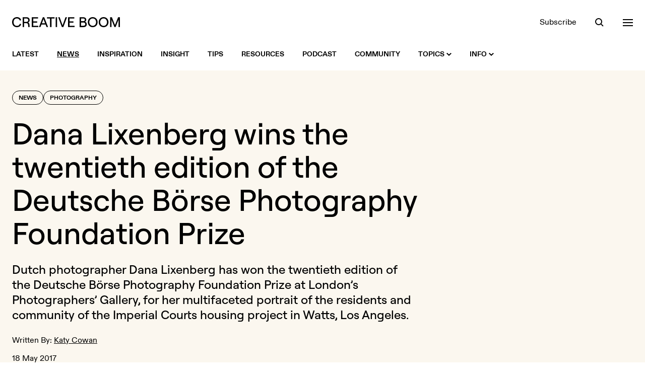

--- FILE ---
content_type: text/html; charset=UTF-8
request_url: https://www.creativeboom.com/news/dana-lixenberg-wins-the-twentieth-edition-of-the-deutsche-borse-photography-foundation-prize/
body_size: 16775
content:
<!doctype html>
<html class="no-js" lang="en">
<head>
  <meta charset="utf-8" />
  <meta http-equiv="Content-Type" content="text/html; charset=utf-8">
  <meta http-equiv="X-UA-Compatible" content="IE=edge" />
  <meta name="viewport" content="width=device-width, initial-scale=1, shrink-to-fit=no" />

  <title>Dana Lixenberg wins the twentieth edition of the Deutsche Börse Photography Foundation Prize | Creative Boom</title>
  <meta name="description" content="Dutch photographer Dana Lixenberg has won the twentieth edition of the Deutsche Börse Photography Foundation Prize at London’s Photographers’ Ga...">

  <link rel="stylesheet" href="/assets/front/css/main.1765968978.css" />

  <script>
    document.documentElement.className =
      document.documentElement.className.replace("no-js", "js");
  </script>

  <link rel="preload" href="/assets/front/fonts/ABCDiatype-Bold.woff" as="font" type="font/woff" crossorigin>
  <link rel="preload" href="/assets/front/fonts/ABCDiatype-Bold.woff2" as="font" type="font/woff2" crossorigin>
  <link rel="preload" href="/assets/front/fonts/ABCDiatype-Regular.woff" as="font" type="font/woff" crossorigin>
  <link rel="preload" href="/assets/front/fonts/ABCDiatype-Regular.woff2" as="font" type="font/woff2" crossorigin>
  <link rel="preload" href="/assets/front/fonts/Roobert-Medium.woff" as="font" type="font/woff" crossorigin>
  <link rel="preload" href="/assets/front/fonts/Roobert-Medium.woff2" as="font" type="font/woff2" crossorigin>

  <link rel="icon" type="image/png" href="/assets/front/img/favicon.png?v=2024">
  <link rel="apple-touch-icon" href="/assets/front/img/apple-touch-icon.png?v=2024a">

  <link rel="alternate" type="application/rss+xml" title="RSS 2.0" href="https://www.creativeboom.com/feed/" />

  <meta property="fb:admins" content="100003263880085">
  <meta name="google-site-verification" content="b-RKJSz86ioicI-ayRWuKMMf9jLO8OadjMTze6ieqFU" />
  <link href="https://plus.google.com/112606420416199484090" rel="publisher">
  <meta name="p:domain_verify" content="50583dae97742153bd3fd3ebda4b6bff"/>

  <meta property="fb:app_id" content="643348562363834">
  <meta property="og:site_name" content="Creative Boom">
  <meta name="twitter:site" content="@creativeboom">
  
  <meta name="twitter:card" content="summary_large_image" />
  <meta name="twitter:site" content="@creativeboom" />
  
  <meta property="og:type" content="article">
  <meta property="og:title" content="Dana Lixenberg wins the twentieth edition of the Deutsche Börse Photography Foundation Prize">
  <meta property="og:description" content="Dutch photographer Dana Lixenberg has won the twentieth edition of the Deutsche Börse Photography Foundation Prize at London’s Photographers’ Gallery, for her multifaceted portrait of the residents...">
  <meta property="og:url" content="http://www.creativeboom.com/inspiration/dana-lixenberg-wins-the-twentieth-edition-of-the-deutsche-borse-photography-foundation-prize/">
  <meta property="article:publisher" content="https://facebook.com/CreativeBoom">
  <meta property="article:published_time" content="2017-05-18T21:29:00+01:00">

  <meta property="og:image" content="https://www.creativeboom.com/upload/articles/96/964b1c7a3a93948d2c89452bb9ccaf4088aecc7c_800.jpg">
  <meta property="og:image:width" content="800">
  <meta property="og:image:height" content="1018">

      <link rel="canonical" href="https://www.creativeboom.com/news/dana-lixenberg-wins-the-twentieth-edition-of-the-deutsche-borse-photography-foundation-prize/">
  
  
      <meta name="robots" content="max-image-preview:large">
  
  <script defer data-api="/api/pa-event" data-domain="creativeboom.com" src="/js/pa-script.js"></script>

  <script src="https://challenges.cloudflare.com/turnstile/v0/api.js" async defer></script>

</head>
<body class="bg-white text-black-900 w-full antialiased">
  <header class="bg-white fixed top-0 left-0 w-full z-50 transition-colors xl:relative" data-overlay-modifiers='{"open": "bg-black-900 text-white", "closed": "bg-white text-black-900"}'>
  <div class="container">
    <div class="flex justify-between items-center h-20 xl:pt-8 xl:pb-5 xl:h-auto">
      <div class="flex items-center relative">
        <a class="visible opacity-100 [transition:visibility_0s_linear_0s,opacity_200ms_linear_300ms]" href="/"
           data-logo-modifiers='{"closed":"visible opacity-100 [transition:visibility_0s_linear_0s,opacity_200ms_linear_300ms]", "open": "invisible opacity-0 [transition:visibility_0s_linear_200ms,opacity_200ms_linear_300ms]"}'>
          <svg xmlns="http://www.w3.org/2000/svg" class="fill-current transition-colors" width="214" height="20">
            <path class="transition-colors" d="M144.7 9.1c1.3-.6 2.5-2 2.5-3.8 0-3.2-2.4-5-6-5H134v19.6h7.6c4.1 0 6.6-2.2 6.6-5.7-.1-2.8-1.6-4.4-3.5-5.1zm-7.9-6.4h4.2c2.2 0 3.4.9 3.4 2.7 0 1.8-1.2 2.7-3.4 2.7h-4.2V2.7zm4.3 14.5h-4.3v-6.5h4.3c2.7 0 4.1 1.1 4.1 3.3s-1.3 3.2-4.1 3.2zM181.6 0c-5.6 0-9.7 4.2-9.7 10s4.1 10 9.7 10 9.7-4.2 9.7-10-4.1-10-9.7-10zm0 17.4c-3.9 0-6.8-3.2-6.8-7.4s2.9-7.4 6.8-7.4 6.7 3.2 6.7 7.4-2.8 7.4-6.7 7.4zM34.9 6.1c0-3.5-2.4-5.9-6.3-5.9h-7.7v19.6h2.9v-7.7h4.9c1.7 0 2.8 1.2 3 3l.4 4.7h2.8l-.4-5c-.1-1.9-1-3.4-2.5-4.3 1.7-.9 2.9-2.3 2.9-4.4zm-6.4 3.4h-4.7V2.7h4.7C31 2.7 32 4.3 32 6.1c0 1.7-1 3.4-3.5 3.4zm-19-6.9c2.8 0 5.1 1.6 5.5 3.9h3C17.5 2.7 14 0 9.6 0 4.6 0 0 3.3 0 10s4.5 10 9.6 10c4.5 0 8-2.7 8.4-6.5h-2.9c-.3 2.3-2.6 3.9-5.5 3.9C5.7 17.4 3 14.8 3 10s2.7-7.4 6.5-7.4zM61 .2l-7.7 19.6h3l1.9-5h8.3l1.9 5h3L63.7.2H61zm-1.9 12.1 3.2-8.4 3.2 8.4h-6.4zM210.4.2l-6.2 15.6L198 .2h-3.6v19.6h2.8V5.2l5.9 14.6h2.3l5.8-14.6v14.6h2.8V.2h-3.6zM42 11h7.8V8.4H42V2.8h9.6V.2H39.1v19.6H52v-2.6H42V11zM160 0c-5.6 0-9.7 4.2-9.7 10s4.1 10 9.7 10 9.7-4.2 9.7-10-4.2-10-9.7-10zm0 17.4c-3.9 0-6.8-3.2-6.8-7.4s2.9-7.4 6.8-7.4 6.7 3.2 6.7 7.4-2.8 7.4-6.7 7.4zM69.2 2.8h6.1v17h2.9v-17h6.1V.2H69.2v2.6zM114 11h7.8V8.4H114V2.8h9.6V.2h-12.5v19.6h12.8v-2.6H114V11zm-13.8 5.3L94.4.2h-2.9l7.3 19.6h2.9L109 .2h-3l-5.8 16.1zm-13.8 3.5h2.9V.2h-2.9v19.6z"/>
          </svg>
        </a>
        <a href="/" class="inline-block opacity-0 visible absolute top-[-2px] left-[142px] z-10 [transition:opacity_200ms_ease-in-out_300ms,left_300ms_ease-in-out_0s]"
           data-logo-modifiers='{"open": "opacity-100 left-0 top-[-2px] [transition:opacity_200ms_ease-in-out_0s,left_300ms_ease-in-out_300ms]", "closed": "opacity-0 left-[142px] top-[-2px] [transition:opacity_200ms_ease-in-out_300ms,left_300ms_ease-in-out_0s]"}'
           data-overlay-modifiers='{"open": "invisible", "closed": "visible"}'
           data-eyes
        >
        </a>
      </div>
      <div data-header-toolbar class="flex items-center space-x-9">
        <a class="hidden underline underline-offset-2 decoration-transparent transition-colors hover:decoration-current sm:block" href="/newsletter/">Subscribe</a>

<button data-search-trigger class="h-5 w-5 relative focus:outline-none block">
  <span aria-hidden="true" class="z-20 block absolute h-3.5 w-3.5 top-0.5 left-px rounded-full border-current border-2 transition-all duration-500 ease-in-out scale-100" data-search-modifiers='{"open": "opacity-0 scale-0", "closed": "opacity-100 scale-100"}'></span>
  <span aria-hidden="true" class="z-10 block absolute h-0.5 w-5 bg-current transform transition duration-500 ease-in-out rotate-45 scale-x-[0.3] origin-right bottom-px right-[3px]" data-search-modifiers='{"open": "scale-x-100", "closed": "scale-x-[0.3]"}'></span>
  <span aria-hidden="true" class="z-10 block absolute h-0.5 w-5 bg-current transform transition duration-500 ease-in-out -rotate-45 scale-x-0 origin-left bottom-px left-[3px]" data-search-modifiers='{"open": "scale-x-100", "closed": "scale-x-0"}'></span>
</button>

<button data-nav-trigger class="h-5 w-5 relative focus:outline-none block">
  <span aria-hidden="true" class="block absolute h-0.5 w-5 bg-current transform transition duration-500 ease-in-out -translate-y-1.5" data-nav-modifiers='{"open": "rotate-45", "closed": "-translate-y-1.5"}'></span>
  <span aria-hidden="true" class="block absolute h-0.5 w-5 bg-current transform transition duration-500 ease-in-out" data-nav-modifiers='{"open": "opacity-0", "closed": "opacity-1"}'></span>
  <span aria-hidden="true" class="block absolute h-0.5 w-5 bg-current transform transition duration-500 ease-in-out translate-y-1.5" data-nav-modifiers='{"open": "-rotate-45", "closed": "translate-y-1.5"}'></span>
</button>
      </div>
    </div>
  </div>
</header>


<nav class="hidden bg-white xl:block xl:sticky xl:top-0 xl:transition-colors xl:z-50" data-overlay-modifiers='{"open": "bg-black-900", "closed": "bg-white"}'>
  <div class="container">
    <div class="flex items-center justify-between h-16">
      <div class="flex items-center">

        <div class="relative">
          <div class="absolute left-0 top-1/2 -translate-y-1/2 invisible opacity-0 [transition:visibility_0s_linear_200ms,opacity_200ms]" data-intersect-modifiers='{"closed":"invisible opacity-0 [transition:visibility_0s_linear_200ms,opacity_200ms]", "open": "visible opacity-100 [transition:visibility_0s_linear_0s,opacity_200ms]"}' data-overlay-modifiers='{"open": "invisible", "closed": "visible"}'>
            <a href="/" class="flex cursor-pointer" data-eyes></a>
          </div>
        </div>

        <div class="visible transition-all pl-0 delay-200" data-intersect-modifiers='{"closed":"pl-0 delay-200", "open":"pl-[76px] delay-0"}' data-overlay-modifiers='{"open": "invisible", "closed": "visible"}'></ul>
          <ul class="flex space-x-9">

            <li>
              <a class="flex items-center h-16 text-sm uppercase font-bold group" href="/">
                <span class="underline underline-offset-2 decoration-2 transition-colors group-hover:decoration-black-900 decoration-transparent">Latest</span>
              </a>
            </li>

                                        <li>
                <a class="flex items-center h-16 text-sm uppercase font-bold group" href="/news/">
                  <span class="underline underline-offset-2 decoration-2 transition-colors group-hover:decoration-black-900 decoration-black-900">News</span>
                                  </a>
                              </li>
                                        <li>
                <a class="flex items-center h-16 text-sm uppercase font-bold group" href="/inspiration/">
                  <span class="underline underline-offset-2 decoration-2 transition-colors group-hover:decoration-black-900 decoration-transparent">Inspiration</span>
                                  </a>
                              </li>
                                        <li>
                <a class="flex items-center h-16 text-sm uppercase font-bold group" href="/insight/">
                  <span class="underline underline-offset-2 decoration-2 transition-colors group-hover:decoration-black-900 decoration-transparent">Insight</span>
                                  </a>
                              </li>
                                        <li>
                <a class="flex items-center h-16 text-sm uppercase font-bold group" href="/tips/">
                  <span class="underline underline-offset-2 decoration-2 transition-colors group-hover:decoration-black-900 decoration-transparent">Tips</span>
                                  </a>
                              </li>
                                        <li>
                <a class="flex items-center h-16 text-sm uppercase font-bold group" href="/resources/">
                  <span class="underline underline-offset-2 decoration-2 transition-colors group-hover:decoration-black-900 decoration-transparent">Resources</span>
                                  </a>
                              </li>
            
            <li>
              <a class="flex items-center h-16 text-sm uppercase font-bold group" href="/podcast/">
                <span class="underline underline-offset-2 decoration-2 transition-colors group-hover:decoration-black-900 decoration-transparent">Podcast</span>
              </a>
            </li>

            <li>
              <a class="flex items-center h-16 text-sm uppercase font-bold group" href="/community/">
                <span class="underline underline-offset-2 decoration-2 transition-colors group-hover:decoration-black-900 decoration-transparent">Community</span>
              </a>
            </li>

            <li>
              <a class="flex items-center h-16 text-sm uppercase font-bold group" href="#">
                <span class="underline underline-offset-2 decoration-2 transition-colors group-hover:decoration-black-900 decoration-transparent">Topics</span>
                <svg xmlns="http://www.w3.org/2000/svg" class="w-2.5 h-2.5 ml-1 fill-black-900 rotate-0 transition-all transform" data-intent-arrow='{"out":"rotate-0", "in": "rotate-180"}' viewBox="0 0 10 6"><path d="M5 6 0 1.4 1.5 0 5 3.2 8.5.1 10 1.4z"/></svg>
              </a>
              <div class="bg-white absolute w-full z-20 top-100 left-0 pt-10 pb-12 invisible opacity-0 [transition:visibility_0s_linear_200ms,opacity_200ms] group-hover:visible group-hover:opacity-100 group-hover:[transition:visibility_0s_linear_0s,opacity_200ms]"
                   data-intent='{"out":"invisible opacity-0 [transition:visibility_0s_linear_200ms,opacity_200ms]", "in": "visible opacity-100 [transition:visibility_0s_linear_0s,opacity_200ms]"}'>
                <div class="container">
                              <div class="flex flex-wrap gap-x-2 gap-y-3 sm:gap-x-3">
          
        
        
        
<a  class="block leading-none rounded-full border transition-colors font-display font-medium px-4 pt-1.5 pb-2 text-lg sm:text-2xl sm:px-6 md:text-3xl border-black-900 hover:bg-lilac-900 hover:border-lilac-900 hover:text-black-900" href="/advertising/">Advertising</a>


          
        
        
        
<a  class="block leading-none rounded-full border transition-colors font-display font-medium px-4 pt-1.5 pb-2 text-lg sm:text-2xl sm:px-6 md:text-3xl border-black-900 hover:bg-yellow-900 hover:border-yellow-900 hover:text-black-900" href="/animation/">Animation</a>


          
        
        
        
<a  class="block leading-none rounded-full border transition-colors font-display font-medium px-4 pt-1.5 pb-2 text-lg sm:text-2xl sm:px-6 md:text-3xl border-black-900 hover:bg-green-900 hover:border-green-900 hover:text-black-900" href="/art-culture/">Art & Culture</a>


          
        
        
        
<a  class="block leading-none rounded-full border transition-colors font-display font-medium px-4 pt-1.5 pb-2 text-lg sm:text-2xl sm:px-6 md:text-3xl border-black-900 hover:bg-orange-900 hover:border-orange-900 hover:text-black-900" href="/creative-industry/">Creative Industry</a>


          
        
        
        
<a  class="block leading-none rounded-full border transition-colors font-display font-medium px-4 pt-1.5 pb-2 text-lg sm:text-2xl sm:px-6 md:text-3xl border-black-900 hover:bg-mist-900 hover:border-mist-900 hover:text-black-900" href="/digital/">Digital</a>


          
        
        
        
<a  class="block leading-none rounded-full border transition-colors font-display font-medium px-4 pt-1.5 pb-2 text-lg sm:text-2xl sm:px-6 md:text-3xl border-black-900 hover:bg-lilac-900 hover:border-lilac-900 hover:text-black-900" href="/film/">Film</a>


          
        
        
        
<a  class="block leading-none rounded-full border transition-colors font-display font-medium px-4 pt-1.5 pb-2 text-lg sm:text-2xl sm:px-6 md:text-3xl border-black-900 hover:bg-yellow-900 hover:border-yellow-900 hover:text-black-900" href="/graphic-design/">Graphic Design</a>


          
        
        
        
<a  class="block leading-none rounded-full border transition-colors font-display font-medium px-4 pt-1.5 pb-2 text-lg sm:text-2xl sm:px-6 md:text-3xl border-black-900 hover:bg-green-900 hover:border-green-900 hover:text-black-900" href="/illustration/">Illustration</a>


          
        
        
        
<a  class="block leading-none rounded-full border transition-colors font-display font-medium px-4 pt-1.5 pb-2 text-lg sm:text-2xl sm:px-6 md:text-3xl border-black-900 hover:bg-orange-900 hover:border-orange-900 hover:text-black-900" href="/photography/">Photography</a>


          
        
        
        
<a  class="block leading-none rounded-full border transition-colors font-display font-medium px-4 pt-1.5 pb-2 text-lg sm:text-2xl sm:px-6 md:text-3xl border-black-900 hover:bg-mist-900 hover:border-mist-900 hover:text-black-900" href="/product-design/">Product Design</a>


          
        
        
        
<a  class="block leading-none rounded-full border transition-colors font-display font-medium px-4 pt-1.5 pb-2 text-lg sm:text-2xl sm:px-6 md:text-3xl border-black-900 hover:bg-lilac-900 hover:border-lilac-900 hover:text-black-900" href="/publishing/">Publishing</a>


          
        
        
        
<a  class="block leading-none rounded-full border transition-colors font-display font-medium px-4 pt-1.5 pb-2 text-lg sm:text-2xl sm:px-6 md:text-3xl border-black-900 hover:bg-yellow-900 hover:border-yellow-900 hover:text-black-900" href="/spatial-design/">Spatial Design</a>


      </div>

                </div>
              </div>
            </li>

            <li>
              <a class="flex items-center h-16 text-sm uppercase font-bold group" href="#">
                <span class="underline underline-offset-2 decoration-2 transition-colors group-hover:decoration-black-900 decoration-transparent">Info</span>
                <svg xmlns="http://www.w3.org/2000/svg" class="w-2.5 h-2.5 ml-1 fill-black-900 rotate-0 transition-all transform" data-intent-arrow='{"out":"rotate-0", "in": "rotate-180"}' viewBox="0 0 10 6"><path d="M5 6 0 1.4 1.5 0 5 3.2 8.5.1 10 1.4z"/></svg>
              </a>
              <div class="bg-white absolute w-full z-20 top-100 left-0 pt-10 pb-12 invisible opacity-0 [transition:visibility_0s_linear_200ms,opacity_200ms] group-hover:visible group-hover:opacity-100 group-hover:[transition:visibility_0s_linear_0s,opacity_200ms]"
                   data-intent='{"out":"invisible opacity-0 [transition:visibility_0s_linear_200ms,opacity_200ms]", "in": "visible opacity-100 [transition:visibility_0s_linear_0s,opacity_200ms]"}'>
                <div class="container">
                                                <div class="flex flex-wrap gap-x-2 gap-y-3 sm:gap-x-3">
          
        
        
        
<a  class="block leading-none rounded-full border transition-colors font-display font-medium px-4 pt-1.5 pb-2 text-lg sm:text-2xl sm:px-6 md:text-3xl border-black-900 hover:bg-lilac-900 hover:border-lilac-900 hover:text-black-900" href="/page/about-us/">About</a>


          
        
        
        
<a  class="block leading-none rounded-full border transition-colors font-display font-medium px-4 pt-1.5 pb-2 text-lg sm:text-2xl sm:px-6 md:text-3xl border-black-900 hover:bg-yellow-900 hover:border-yellow-900 hover:text-black-900" href="/page/contact-us/">Contact</a>


          
        
        
        
<a  class="block leading-none rounded-full border transition-colors font-display font-medium px-4 pt-1.5 pb-2 text-lg sm:text-2xl sm:px-6 md:text-3xl border-black-900 hover:bg-green-900 hover:border-green-900 hover:text-black-900" href="/page/submit/">Get Featured</a>


          
        
        
        
<a  class="block leading-none rounded-full border transition-colors font-display font-medium px-4 pt-1.5 pb-2 text-lg sm:text-2xl sm:px-6 md:text-3xl border-black-900 hover:bg-orange-900 hover:border-orange-900 hover:text-black-900" href="/page/advertising/">Advertise</a>


          
        
        
        
<a  class="block leading-none rounded-full border transition-colors font-display font-medium px-4 pt-1.5 pb-2 text-lg sm:text-2xl sm:px-6 md:text-3xl border-black-900 hover:bg-mist-900 hover:border-mist-900 hover:text-black-900" href="/newsletter">Newsletter</a>


      </div>

                </div>
              </div>
            </li>

          </ul>
        </div>

      </div>

      <div class="flex items-center space-x-9 text-black-900 invisible opacity-0 [transition:visibility_0s_linear_200ms,opacity_200ms]" data-overlay-modifiers='{"open": "text-white", "closed": "text-black-900"}' data-intersect-modifiers='{"closed":"invisible opacity-0 [transition:visibility_0s_linear_200ms,opacity_200ms]", "open": "visible opacity-100 [transition:visibility_0s_linear_0s,opacity_200ms]"}'>
        <a class="hidden underline underline-offset-2 decoration-transparent transition-colors hover:decoration-current sm:block" href="/newsletter/">Subscribe</a>

<button data-search-trigger class="h-5 w-5 relative focus:outline-none block">
  <span aria-hidden="true" class="z-20 block absolute h-3.5 w-3.5 top-0.5 left-px rounded-full border-current border-2 transition-all duration-500 ease-in-out scale-100" data-search-modifiers='{"open": "opacity-0 scale-0", "closed": "opacity-100 scale-100"}'></span>
  <span aria-hidden="true" class="z-10 block absolute h-0.5 w-5 bg-current transform transition duration-500 ease-in-out rotate-45 scale-x-[0.3] origin-right bottom-px right-[3px]" data-search-modifiers='{"open": "scale-x-100", "closed": "scale-x-[0.3]"}'></span>
  <span aria-hidden="true" class="z-10 block absolute h-0.5 w-5 bg-current transform transition duration-500 ease-in-out -rotate-45 scale-x-0 origin-left bottom-px left-[3px]" data-search-modifiers='{"open": "scale-x-100", "closed": "scale-x-0"}'></span>
</button>

<button data-nav-trigger class="h-5 w-5 relative focus:outline-none block">
  <span aria-hidden="true" class="block absolute h-0.5 w-5 bg-current transform transition duration-500 ease-in-out -translate-y-1.5" data-nav-modifiers='{"open": "rotate-45", "closed": "-translate-y-1.5"}'></span>
  <span aria-hidden="true" class="block absolute h-0.5 w-5 bg-current transform transition duration-500 ease-in-out" data-nav-modifiers='{"open": "opacity-0", "closed": "opacity-1"}'></span>
  <span aria-hidden="true" class="block absolute h-0.5 w-5 bg-current transform transition duration-500 ease-in-out translate-y-1.5" data-nav-modifiers='{"open": "-rotate-45", "closed": "translate-y-1.5"}'></span>
</button>
      </div>
    </div>
  </div>
</nav>

<div class="bg-black-900 text-white flex min-h-full opacity-0 fixed top-0 left-0 bottom-0 invisible w-full z-40 [transition:visibility_0s_linear_200ms,opacity_200ms]" data-overlay data-overlay-modifiers='{"open": "visible opacity-1 [transition:visibility_0s_linear_0s,opacity_200ms]", "closed": "opacity-0 invisible [transition:visibility_0s_linear_200ms,opacity_200ms]"}'>
  <div class="overflow-scroll relative w-full" data-overlay-container>
    <div class="container">
      <div class="relative pt-28 pb-40 md:pt-52">
        <div class="opacity-0 invisible absolute top-28 left-0 z-10 w-full [transition:visibility_0s_linear_200ms,opacity_200ms] md:top-52" data-search data-search-modifiers='{"open": "visible opacity-1 [transition:visibility_0s_linear_0s,opacity_200ms]", "closed": "opacity-0 invisible [transition:visibility_0s_linear_200ms,opacity_200ms]"}'>
          <div data-searchform>
            <form novalidate action="/search/" method="get" class="relative">
              <label class="sr-only">Search</label>
              <input data-searchform-input type="search" name="q" placeholder="Search&hellip;" autocomplete="off" class="w-full appearance-none bg-transparent border-b border-black-400 font-display font-medium py-2.5 pr-16 text-3xl outline-none rounded-none shadow-none md:text-4xl placeholder:text-black-600 focus:border-white focus:ring-0 focus:ring-offset-0">
              <button data-searchform-submit type="submit" class="bg-transparent absolute bottom-2 right-0 flex items-center justify-center h-13 w-13 group rounded-full transition-all md:bottom-3 hover:bg-white disabled:hover:bg-transparent">
                <svg xmlns="http://www.w3.org/2000/svg" class="h-4 w-4 " viewBox="0 0 16 16">
                  <path class="fill-white transition-colors group-disabled:fill-black-600 group-hover:fill-black-900" d="M12.1 10.7c.8-1.1 1.3-2.5 1.3-4a6.7 6.7 0 1 0-6.7 6.7c1.5 0 2.9-.5 4-1.3l3.9 3.9 1.4-1.4-3.9-3.9zm-5.4.8c-2.6 0-4.8-2.1-4.8-4.8S4 1.9 6.7 1.9s4.8 2.1 4.8 4.8-2.2 4.8-4.8 4.8z"/>
                </svg>
              </button>
            </form>
          </div>
        </div>
        <div class="opacity-0 invisible relative z-20 w-full [transition:visibility_0s_linear_200ms,opacity_200ms]" data-nav data-nav-modifiers='{"open": "visible opacity-1 [transition:visibility_0s_linear_0s,opacity_200ms]", "closed": "opacity-0 invisible [transition:visibility_0s_linear_200ms,opacity_200ms]"}'>
          <div class="hidden lg:grid lg:grid-cols-5 xl:grid-cols-6">
  <div class="xl:col-span-2">
    <div class="mb-5">
      <h3 class="text-yellow-900 text-lg">Topics</h3>
    </div>
    <div>
      <ul class="space-y-0.5 text-lg sm:columns-2 lg:columns-1 xl:columns-2 xl:pr-8">
                  <li><a class="underline decoration-transparent transition-colors hover:decoration-white" href="/advertising/">Advertising</a></li>
                  <li><a class="underline decoration-transparent transition-colors hover:decoration-white" href="/animation/">Animation</a></li>
                  <li><a class="underline decoration-transparent transition-colors hover:decoration-white" href="/art-culture/">Art &amp; Culture</a></li>
                  <li><a class="underline decoration-transparent transition-colors hover:decoration-white" href="/creative-industry/">Creative Industry</a></li>
                  <li><a class="underline decoration-transparent transition-colors hover:decoration-white" href="/digital/">Digital</a></li>
                  <li><a class="underline decoration-transparent transition-colors hover:decoration-white" href="/film/">Film</a></li>
                  <li><a class="underline decoration-transparent transition-colors hover:decoration-white" href="/graphic-design/">Graphic Design</a></li>
                  <li><a class="underline decoration-transparent transition-colors hover:decoration-white" href="/illustration/">Illustration</a></li>
                  <li><a class="underline decoration-transparent transition-colors hover:decoration-white" href="/photography/">Photography</a></li>
                  <li><a class="underline decoration-transparent transition-colors hover:decoration-white" href="/product-design/">Product Design</a></li>
                  <li><a class="underline decoration-transparent transition-colors hover:decoration-white" href="/publishing/">Publishing</a></li>
                  <li><a class="underline decoration-transparent transition-colors hover:decoration-white" href="/spatial-design/">Spatial Design</a></li>
              </ul>
    </div>
  </div>

  <div>
    <div class="mb-5">
      <h3 class="text-green-900 text-lg">Sections</h3>
    </div>
    <div>
      <ul class="space-y-0.5 text-lg">
                              <li><a class="underline decoration-transparent transition-colors hover:decoration-white" href="/news/">News</a></li>
                                        <li><a class="underline decoration-transparent transition-colors hover:decoration-white" href="/inspiration/">Inspiration</a></li>
                                        <li><a class="underline decoration-transparent transition-colors hover:decoration-white" href="/insight/">Insight</a></li>
                                        <li><a class="underline decoration-transparent transition-colors hover:decoration-white" href="/tips/">Tips</a></li>
                                        <li><a class="underline decoration-transparent transition-colors hover:decoration-white" href="/resources/">Resources</a></li>
                        </ul>
    </div>
  </div>

  <div>
    <div class="mb-5">
      <h3 class="text-lilac-900 text-lg">Extras</h3>
    </div>
    <div>
      <ul class="space-y-0.5 text-lg">
        <li><a class="underline decoration-transparent transition-colors hover:decoration-white" href="/community/">Community</a></li>
        <li><a class="underline decoration-transparent transition-colors hover:decoration-white" href="/podcast/">Podcast</a></li>
        <li><a class="underline decoration-transparent transition-colors hover:decoration-white" href="/newsletter/">Newsletter</a></li>
      </ul>
    </div>
  </div>

  <div>
    <div class="mb-5">
      <h3 class="text-orange-900 text-lg">Info</h3>
    </div>
    <div>
      <ul class="space-y-0.5 text-lg">
        <li><a class="underline decoration-transparent transition-colors hover:decoration-white" href="/page/about-us/">About</a></li>
        <li><a class="underline decoration-transparent transition-colors hover:decoration-white" href="/page/contact-us/">Contact</a></li>
        <li><a class="underline decoration-transparent transition-colors hover:decoration-white" href="/page/submit/">Get Featured</a></li>
        <li><a class="underline decoration-transparent transition-colors hover:decoration-white" href="/page/advertising/">Advertise</a></li>
      </ul>
    </div>
  </div>

  <div>
    <div class="mb-5">
      <h3 class="text-mist-900 text-lg">Social</h3>
    </div>
    <div>
      <ul class="space-y-0.5 text-lg">
        <li><a class="underline decoration-transparent transition-colors hover:decoration-white" href="https://instagram.com/creativeboom">Instagram</a></li>
        <li><a class="underline decoration-transparent transition-colors hover:decoration-white" href="https://tiktok.com/@creativeboom">TikTok</a></li>
        <li><a class="underline decoration-transparent transition-colors hover:decoration-white" href="https://www.youtube.com/@creativeboomofficial">YouTube</a></li>
        <li><a class="underline decoration-transparent transition-colors hover:decoration-white" href="https://twitter.com/creativeboom">X (formerly Twitter)</a></li>
        <!--<li><a class="underline decoration-transparent transition-colors hover:decoration-white" href="https://facebook.com/CreativeBoom">Facebook</a></li>-->
        <li><a class="underline decoration-transparent transition-colors hover:decoration-white" href="https://www.linkedin.com/company/creativeboom/">LinkedIn</a></li>
        <li><a class="underline decoration-transparent transition-colors hover:decoration-white" href="https://www.threads.com/@creativeboom">Threads</a></li>
        <li><a class="underline decoration-transparent transition-colors hover:decoration-white" href="https://www.pinterest.com/creativeboom/">Pinterest</a></li>
      </ul>
    </div>
  </div>
</div>
          
<div data-accordion="collapse" class="border-b border-black-600 lg:hidden">
  <div class="flex items-center justify-between w-full border-black-600 border-t py-6" id="accordion-heading-1" data-accordion-target="#accordion-body-1">
    <h3 class="text-yellow-900 text-lg">Topics</h3>
      <div data-accordion-icon class="w-5 h-5 flex items-center justify-center relative">
    <span class="w-4 h-0.5 bg-white absolute rotate-90 origin-center transition-opacity"></span>
    <span class="w-4 h-0.5 bg-white absolute"></span>
  </div>

  </div>
  <div class="overflow-hidden [transition:height]" id="accordion-body-1" data-accordion-content aria-labelledby="accordion-heading-1">
    <div class="pb-6">
      <ul class="space-y-0.5 text-lg sm:columns-2 lg:columns-1 xl:columns-2">
                  <li><a class="underline decoration-transparent transition-colors hover:decoration-white" href="/advertising/">Advertising</a></li>
                  <li><a class="underline decoration-transparent transition-colors hover:decoration-white" href="/animation/">Animation</a></li>
                  <li><a class="underline decoration-transparent transition-colors hover:decoration-white" href="/art-culture/">Art &amp; Culture</a></li>
                  <li><a class="underline decoration-transparent transition-colors hover:decoration-white" href="/creative-industry/">Creative Industry</a></li>
                  <li><a class="underline decoration-transparent transition-colors hover:decoration-white" href="/digital/">Digital</a></li>
                  <li><a class="underline decoration-transparent transition-colors hover:decoration-white" href="/film/">Film</a></li>
                  <li><a class="underline decoration-transparent transition-colors hover:decoration-white" href="/graphic-design/">Graphic Design</a></li>
                  <li><a class="underline decoration-transparent transition-colors hover:decoration-white" href="/illustration/">Illustration</a></li>
                  <li><a class="underline decoration-transparent transition-colors hover:decoration-white" href="/photography/">Photography</a></li>
                  <li><a class="underline decoration-transparent transition-colors hover:decoration-white" href="/product-design/">Product Design</a></li>
                  <li><a class="underline decoration-transparent transition-colors hover:decoration-white" href="/publishing/">Publishing</a></li>
                  <li><a class="underline decoration-transparent transition-colors hover:decoration-white" href="/spatial-design/">Spatial Design</a></li>
              </ul>
    </div>
  </div>

  <div class="flex items-center justify-between w-full border-black-600 border-t py-6" id="accordion-heading-2" data-accordion-target="#accordion-body-2">
    <h3 class="text-green-900 text-lg">Sections</h3>
      <div data-accordion-icon class="w-5 h-5 flex items-center justify-center relative">
    <span class="w-4 h-0.5 bg-white absolute rotate-90 origin-center transition-opacity"></span>
    <span class="w-4 h-0.5 bg-white absolute"></span>
  </div>

  </div>
  <div class="overflow-hidden [transition:height]" id="accordion-body-2" data-accordion-content aria-labelledby="accordion-heading-2">
    <div class="pb-6">
      <ul class="space-y-0.5 text-lg">
                              <li><a class="underline decoration-transparent transition-colors hover:decoration-white" href="/news/">News</a></li>
                                        <li><a class="underline decoration-transparent transition-colors hover:decoration-white" href="/inspiration/">Inspiration</a></li>
                                        <li><a class="underline decoration-transparent transition-colors hover:decoration-white" href="/insight/">Insight</a></li>
                                        <li><a class="underline decoration-transparent transition-colors hover:decoration-white" href="/tips/">Tips</a></li>
                                        <li><a class="underline decoration-transparent transition-colors hover:decoration-white" href="/resources/">Resources</a></li>
                        </ul>
    </div>
  </div>

  <div class="flex items-center justify-between w-full border-black-600 border-t py-6" id="accordion-heading-3" data-accordion-target="#accordion-body-3">
    <h3 class="text-lilac-900 text-lg">Extras</h3>
      <div data-accordion-icon class="w-5 h-5 flex items-center justify-center relative">
    <span class="w-4 h-0.5 bg-white absolute rotate-90 origin-center transition-opacity"></span>
    <span class="w-4 h-0.5 bg-white absolute"></span>
  </div>

  </div>
  <div class="overflow-hidden [transition:height]" id="accordion-body-3" data-accordion-content aria-labelledby="accordion-heading-3">
    <div class="pb-6">
      <ul class="space-y-0.5 text-lg">
        <li><a class="underline decoration-transparent transition-colors hover:decoration-white" href="/community/">Community</a></li>
        <li><a class="underline decoration-transparent transition-colors hover:decoration-white" href="/podcast/">Podcast</a></li>
        <li><a class="underline decoration-transparent transition-colors hover:decoration-white" href="/newsletter/">Newsletter</a></li>
      </ul>
    </div>
  </div>

  <div class="flex items-center justify-between w-full border-black-600 border-t py-6" id="accordion-heading-4" data-accordion-target="#accordion-body-4">
    <h3 class="text-orange-900 text-lg">Info</h3>
      <div data-accordion-icon class="w-5 h-5 flex items-center justify-center relative">
    <span class="w-4 h-0.5 bg-white absolute rotate-90 origin-center transition-opacity"></span>
    <span class="w-4 h-0.5 bg-white absolute"></span>
  </div>

  </div>
  <div class="overflow-hidden [transition:height]" id="accordion-body-4" data-accordion-content aria-labelledby="accordion-heading-4">
    <div class="pb-6">
      <ul class="space-y-0.5 text-lg">
        <li><a class="underline decoration-transparent transition-colors hover:decoration-white" href="/page/about-us/">About</a></li>
        <li><a class="underline decoration-transparent transition-colors hover:decoration-white" href="/page/contact-us/">Contact</a></li>
        <li><a class="underline decoration-transparent transition-colors hover:decoration-white" href="/page/submit/">Get Featured</a></li>
        <li><a class="underline decoration-transparent transition-colors hover:decoration-white" href="/page/advertising/">Advertise</a></li>
      </ul>
    </div>
  </div>

  <div class="flex items-center justify-between w-full border-black-600 border-t py-6" id="accordion-heading-5" data-accordion-target="#accordion-body-5">
    <h3 class="text-mist-900 text-lg">Social</h3>
      <div data-accordion-icon class="w-5 h-5 flex items-center justify-center relative">
    <span class="w-4 h-0.5 bg-white absolute rotate-90 origin-center transition-opacity"></span>
    <span class="w-4 h-0.5 bg-white absolute"></span>
  </div>

  </div>
  <div class="overflow-hidden [transition:height]" id="accordion-body-5" data-accordion-content aria-labelledby="accordion-heading-5">
    <div class="pb-6">
      <ul class="space-y-0.5 text-lg">
        <li><a class="underline decoration-transparent transition-colors hover:decoration-white" href="https://instagram.com/creativeboom">Instagram</a></li>
        <li><a class="underline decoration-transparent transition-colors hover:decoration-white" href="https://tiktok.com/@creativeboom">TikTok</a></li>
        <li><a class="underline decoration-transparent transition-colors hover:decoration-white" href="https://www.youtube.com/@creativeboomofficial">YouTube</a></li>
        <li><a class="underline decoration-transparent transition-colors hover:decoration-white" href="https://twitter.com/creativeboom">X (formerly Twitter)</a></li>
        <!--<li><a class="underline decoration-transparent transition-colors hover:decoration-white" href="https://facebook.com/CreativeBoom">Facebook</a></li>-->
        <li><a class="underline decoration-transparent transition-colors hover:decoration-white" href="https://www.linkedin.com/company/creativeboom/">LinkedIn</a></li>
        <li><a class="underline decoration-transparent transition-colors hover:decoration-white" href="https://www.threads.com/@creativeboom">Threads</a></li>
        <li><a class="underline decoration-transparent transition-colors hover:decoration-white" href="https://www.pinterest.com/creativeboom/">Pinterest</a></li>
      </ul>
    </div>
  </div>
</div>
        </div>
      </div>
    </div>
  </div>
</div>
  <div data-content class="pt-20 xl:pt-0">
<div itemscope itemtype="http://schema.org/NewsArticle">

  <meta itemscope itemprop="mainEntityOfPage" itemType="https://schema.org/WebPage" itemid="https://www.creativeboom.com/news/dana-lixenberg-wins-the-twentieth-edition-of-the-deutsche-borse-photography-foundation-prize/">
  <meta itemprop="datePublished" content="2017-05-18T21:29:00+01:00">
  <meta itemprop="dateModified" content="2021-10-11T12:28:50+01:00">

  <div itemprop="publisher" itemscope itemtype="https://schema.org/Organization">
    <div itemprop="logo" itemscope itemtype="https://schema.org/ImageObject">
      <meta itemprop="url" content="https://www.creativeboom.com/assets/front/img/logo@2x.png?v=2024">
      <meta itemprop="width" content="490">
      <meta itemprop="height" content="48">
    </div>
    <meta itemprop="name" content="Creative Boom">
  </div>

  <div class="bg-cream-900 py-10">
    <div class="container">
      <div class="xl:grid xl:grid-cols-12 xl:gap-x-12">
        <div class="space-y-6 xl:col-span-8">
          <div>
                        <div class="flex flex-wrap gap-2">
          
        
                  
        
<a  class="block leading-none rounded-full border transition-colors pt-2 pb-1.5 px-3 text-xs font-bold uppercase border-black-900 hover:bg-black-900 hover:text-white" href="/news/">News</a>


          
        
                  
        
<a  class="block leading-none rounded-full border transition-colors pt-2 pb-1.5 px-3 text-xs font-bold uppercase border-black-900 hover:bg-black-900 hover:text-white" href="/photography/">Photography</a>


      </div>

          </div>
          <h1 itemprop="headline" class="font-display font-medium text-3xl md:text-4xl">Dana Lixenberg wins the twentieth edition of the Deutsche Börse Photography Foundation Prize</h1>
                      <div class="font-display font-medium text-xl">
              <p itemprop="description"><p>Dutch photographer Dana Lixenberg has won the twentieth edition of the Deutsche Börse Photography Foundation Prize at London’s Photographers’ Gallery, for her multifaceted portrait of the residents and community of the Imperial Courts housing project in Watts, Los Angeles.</p></p>
            </div>
                    <div class="space-y-3">
            <div itemprop="author" itemscope itemtype="https://schema.org/Person">Written By: <a class="underline transition-colors hover:decoration-transparent" itemprop="url" href="/contributors/katy-cowan/"><span itemprop="name">Katy Cowan</span></a></div>
            <div>
              <time itemprop="datePublished" datetime="2017-05-18T21:29:00+01:00" pubdate>18 May 2017</time>
            </div>
          </div>
        </div>
      </div>
    </div>
  </div>

              <div class="bg-white overflow-hidden">
      <figure>
        <div class="relative">
          <div class="container">
                          <img class="relative w-full z-20 bg-mist-200"
                   src="https://www.creativeboom.com/upload/articles/96/964b1c7a3a93948d2c89452bb9ccaf4088aecc7c_1280.jpg"
                   srcset="https://www.creativeboom.com/upload/articles/96/964b1c7a3a93948d2c89452bb9ccaf4088aecc7c_1280.jpg 1280w, https://www.creativeboom.com/upload/articles/96/964b1c7a3a93948d2c89452bb9ccaf4088aecc7c_2560.jpg 2560w"
                   alt="© Dana Lixenberg Courtesy of the artist and Grimm, Amsterdam"
                   width="1280"
                   height="1629">
                        <div class="bg-cream-900 absolute top-0 left-0 w-screen h-1/2 z-10"></div>
          </div>
        </div>
                  <div class="container">
            <figcaption class="text-base mt-3 [&_a]:underline [&_a]:transition-colors [&_a]:hover:decoration-transparent"><figcaption><p>© Dana Lixenberg Courtesy of the artist and Grimm, Amsterdam</p>
</figcaption></figcaption>
          </div>
              </figure>
    </div>
  
  <div class="bg-white py-12 md:py-16">
    <div class="container">

      <div class="lg:grid lg:grid-cols-12 lg:gap-x-12">
        <div class="lg:col-span-8">

          <div class="prose max-w-none prose-xl prose-black-900 prose-headings:font-display prose-headings:font-medium prose-a:decoration-black-900 prose-a:transition-colors hover:prose-a:decoration-transparent prose-blockquote:pl-0 prose-blockquote:border-none prose-blockquote:font-display prose-blockquote:font-medium prose-blockquote:text-2xl prose-blockquote:not-italic prose-hr:border-black-900">
            

<p class="first-letter:text-5xl first-letter:font-display first-letter:font-medium first-letter:mr-3 first-letter:float-left first-letter:leading-[74px]">She was announced as the 2017 winner of the prestigious £30,000 prize by broadcaster and writer, Ekow Eshun, at a special award ceremony at The Photographers’ Gallery this evening.</p>

<p>Lixenberg started her project <em><a href="http://www.imperialcourtsproject.com/">Imperial Courts</a></em> after the Los Angeles riots more than 20 years ago, and has since revisited and expanded the series. In contrast to the often one dimensional and sensationalised media coverage, Lixenberg takes a more controlled and formal photographic approach, "slowing things down" – as she puts it. </p>

<p>The project includes images from different years that follow the trajectories of individual stories. Over time, lives have been lost, people have disappeared or gone to jail, and the children of early photographs, have grown up and had children of their own. In later visits, Lixenberg started using audio and video recording to document the conversations and specific soundtrack of the neighbourhood. In this way, Imperial Courts charts the effects of a complex and evocative passage of time on an underserved community.</p>

<p>Dana Lixenberg lives and works in New York and Amsterdam. She studied photography at the London College of Printing and at the Gerrit Rietveld Academie in Amsterdam. She works on long-term projects, mostly focused on individuals and communities on the margins of society. These include <em>Jeffersonville, Indiana</em>, a collection of landscapes and portraits of the small town’s homeless population, and <em>The Last Days of Shishmaref</em>, which documents an Inupiaq community on an eroding island off the coast of Alaska. </p>

<p>The power of her work is found in the intimacy of her images and the absence of social stereotyping. She has gained international recognition through her work for publications such as Vibe, The New York Times Magazine, The New Yorker, Newsweek and Rolling Stone. Her photography has been widely exhibited and can be found in prominent collections.</p>

<p>You can see her winning series, along with all the nominated projects from the shortlisted artists for 2017 (including works by Sophie Calle, Awoiska van der Molen and Taiyo Onorato and Nico Krebs) at an exhibition at The Photographers’ Gallery until 11 June 2017.</p>

<p>The show then begins its tour to the MMK Museum für Moderne Kunst in Frankfurt from 29 June until 17 September 2017 and subsequently travels to Aperture Foundation in New York from 16 November 2017 until 11 January 2018. This exciting development marks the first US exhibition of the prize in its twenty-year history.</p>

<p><em>All images © Dana Lixenberg, courtesy of the artist and Grimm, Amsterdam</em></p>

                                      <div class="article-media not-prose grid md:grid-cols-2 gap-6 my-12 md:my-16">
                    
        
  <figure class="col-span-2" itemprop="image" itemscope itemtype="https://schema.org/ImageObject">
        <img class="w-full bg-cream-900"
         style="aspect-ratio: 0.78571428571429"
         src="https://www.creativeboom.com/upload/articles/14/14c8bd43d9a17700b05596b862c75b524d7f8d51_944.jpg"
         srcset="https://www.creativeboom.com/upload/articles/14/14c8bd43d9a17700b05596b862c75b524d7f8d51_944.jpg 944w, https://www.creativeboom.com/upload/articles/14/14c8bd43d9a17700b05596b862c75b524d7f8d51_1888.jpg 1888w"
         alt="© Dana Lixenberg Courtesy of the artist and Grimm, Amsterdam" width="944" loading="lazy">
            <figcaption class="text-base mt-3 [&_a]:underline [&_a]:transition-colors [&_a]:hover:decoration-transparent"><figcaption><p>© Dana Lixenberg Courtesy of the artist and Grimm, Amsterdam</p>
</figcaption></figcaption>

        <meta itemprop="url" content="https://www.creativeboom.com/upload/articles/14/14c8bd43d9a17700b05596b862c75b524d7f8d51_944.jpg">
    <meta itemprop="width" content="944">
    <meta itemprop="height" content="1201">
  </figure>


        </div>
                          <div class="article-media not-prose grid md:grid-cols-2 gap-6 my-12 md:my-16">
                    
        
  <figure class="col-span-2" itemprop="image" itemscope itemtype="https://schema.org/ImageObject">
        <img class="w-full bg-cream-900"
         style="aspect-ratio: 0.79228571428571"
         src="https://www.creativeboom.com/upload/articles/ec/ec0c53feb6fc511db96ee8f52850559136bdc5e5_944.jpg"
         srcset="https://www.creativeboom.com/upload/articles/ec/ec0c53feb6fc511db96ee8f52850559136bdc5e5_944.jpg 944w, https://www.creativeboom.com/upload/articles/ec/ec0c53feb6fc511db96ee8f52850559136bdc5e5_1888.jpg 1888w"
         alt="© Dana Lixenberg Courtesy of the artist and Grimm, Amsterdam" width="944" loading="lazy">
            <figcaption class="text-base mt-3 [&_a]:underline [&_a]:transition-colors [&_a]:hover:decoration-transparent"><figcaption><p>© Dana Lixenberg Courtesy of the artist and Grimm, Amsterdam</p>
</figcaption></figcaption>

        <meta itemprop="url" content="https://www.creativeboom.com/upload/articles/ec/ec0c53feb6fc511db96ee8f52850559136bdc5e5_944.jpg">
    <meta itemprop="width" content="944">
    <meta itemprop="height" content="1191">
  </figure>


        </div>
                          <div class="article-media not-prose grid md:grid-cols-2 gap-6 my-12 md:my-16">
                    
        
  <figure class="col-span-2" itemprop="image" itemscope itemtype="https://schema.org/ImageObject">
        <img class="w-full bg-cream-900"
         style="aspect-ratio: 0.78342857142857"
         src="https://www.creativeboom.com/upload/articles/0d/0de2cf6a97e9a2fd23e7630321607a400d0b9244_944.jpg"
         srcset="https://www.creativeboom.com/upload/articles/0d/0de2cf6a97e9a2fd23e7630321607a400d0b9244_944.jpg 944w, https://www.creativeboom.com/upload/articles/0d/0de2cf6a97e9a2fd23e7630321607a400d0b9244_1888.jpg 1888w"
         alt="© Dana Lixenberg Courtesy of the artist and Grimm, Amsterdam" width="944" loading="lazy">
            <figcaption class="text-base mt-3 [&_a]:underline [&_a]:transition-colors [&_a]:hover:decoration-transparent"><figcaption><p>© Dana Lixenberg Courtesy of the artist and Grimm, Amsterdam</p>
</figcaption></figcaption>

        <meta itemprop="url" content="https://www.creativeboom.com/upload/articles/0d/0de2cf6a97e9a2fd23e7630321607a400d0b9244_944.jpg">
    <meta itemprop="width" content="944">
    <meta itemprop="height" content="1204">
  </figure>


        </div>
                          <div class="article-media not-prose grid md:grid-cols-2 gap-6 my-12 md:my-16">
                    
        
  <figure class="col-span-2" itemprop="image" itemscope itemtype="https://schema.org/ImageObject">
        <img class="w-full bg-cream-900"
         style="aspect-ratio: 0.78571428571429"
         src="https://www.creativeboom.com/upload/articles/c8/c85f481caa96cae722d38e033e7928c75f2ccf7a_944.jpg"
         srcset="https://www.creativeboom.com/upload/articles/c8/c85f481caa96cae722d38e033e7928c75f2ccf7a_944.jpg 944w, https://www.creativeboom.com/upload/articles/c8/c85f481caa96cae722d38e033e7928c75f2ccf7a_1888.jpg 1888w"
         alt="© Dana Lixenberg Courtesy of the artist and Grimm, Amsterdam" width="944" loading="lazy">
            <figcaption class="text-base mt-3 [&_a]:underline [&_a]:transition-colors [&_a]:hover:decoration-transparent"><figcaption><p>© Dana Lixenberg Courtesy of the artist and Grimm, Amsterdam</p>
</figcaption></figcaption>

        <meta itemprop="url" content="https://www.creativeboom.com/upload/articles/c8/c85f481caa96cae722d38e033e7928c75f2ccf7a_944.jpg">
    <meta itemprop="width" content="944">
    <meta itemprop="height" content="1201">
  </figure>


        </div>
                          <div class="article-media not-prose grid md:grid-cols-2 gap-6 my-12 md:my-16">
                    
        
  <figure class="col-span-2" itemprop="image" itemscope itemtype="https://schema.org/ImageObject">
        <img class="w-full bg-cream-900"
         style="aspect-ratio: 0.78885714285714"
         src="https://www.creativeboom.com/upload/articles/aa/aa2a80c36f595df2c5ea50260f411f1b4cf54f04_944.jpg"
         srcset="https://www.creativeboom.com/upload/articles/aa/aa2a80c36f595df2c5ea50260f411f1b4cf54f04_944.jpg 944w, https://www.creativeboom.com/upload/articles/aa/aa2a80c36f595df2c5ea50260f411f1b4cf54f04_1888.jpg 1888w"
         alt="© Dana Lixenberg Courtesy of the artist and Grimm, Amsterdam" width="944" loading="lazy">
            <figcaption class="text-base mt-3 [&_a]:underline [&_a]:transition-colors [&_a]:hover:decoration-transparent"><figcaption><p>© Dana Lixenberg Courtesy of the artist and Grimm, Amsterdam</p>
</figcaption></figcaption>

        <meta itemprop="url" content="https://www.creativeboom.com/upload/articles/aa/aa2a80c36f595df2c5ea50260f411f1b4cf54f04_944.jpg">
    <meta itemprop="width" content="944">
    <meta itemprop="height" content="1196">
  </figure>


        </div>
                          <div class="article-media not-prose grid md:grid-cols-2 gap-6 my-12 md:my-16">
                    
        
  <figure class="col-span-2" itemprop="image" itemscope itemtype="https://schema.org/ImageObject">
        <img class="w-full bg-cream-900"
         style="aspect-ratio: 0.78628571428571"
         src="https://www.creativeboom.com/upload/articles/c8/c88081545dc5a0fd8d85b1fa159a7e16b2cb1656_944.jpg"
         srcset="https://www.creativeboom.com/upload/articles/c8/c88081545dc5a0fd8d85b1fa159a7e16b2cb1656_944.jpg 944w, https://www.creativeboom.com/upload/articles/c8/c88081545dc5a0fd8d85b1fa159a7e16b2cb1656_1888.jpg 1888w"
         alt="© Dana Lixenberg Courtesy of the artist and Grimm, Amsterdam" width="944" loading="lazy">
            <figcaption class="text-base mt-3 [&_a]:underline [&_a]:transition-colors [&_a]:hover:decoration-transparent"><figcaption><p>© Dana Lixenberg Courtesy of the artist and Grimm, Amsterdam</p>
</figcaption></figcaption>

        <meta itemprop="url" content="https://www.creativeboom.com/upload/articles/c8/c88081545dc5a0fd8d85b1fa159a7e16b2cb1656_944.jpg">
    <meta itemprop="width" content="944">
    <meta itemprop="height" content="1200">
  </figure>


        </div>
                          <div class="article-media not-prose grid md:grid-cols-2 gap-6 my-12 md:my-16">
                    
        
  <figure class="col-span-2" itemprop="image" itemscope itemtype="https://schema.org/ImageObject">
        <img class="w-full bg-cream-900"
         style="aspect-ratio: 1.2727272727273"
         src="https://www.creativeboom.com/upload/articles/a6/a651400b6210fe36b0428e3b08d95c443c08e103_944.jpg"
         srcset="https://www.creativeboom.com/upload/articles/a6/a651400b6210fe36b0428e3b08d95c443c08e103_944.jpg 944w, https://www.creativeboom.com/upload/articles/a6/a651400b6210fe36b0428e3b08d95c443c08e103_1888.jpg 1888w"
         alt="© Dana Lixenberg Courtesy of the artist and Grimm, Amsterdam" width="944" loading="lazy">
            <figcaption class="text-base mt-3 [&_a]:underline [&_a]:transition-colors [&_a]:hover:decoration-transparent"><figcaption><p>© Dana Lixenberg Courtesy of the artist and Grimm, Amsterdam</p>
</figcaption></figcaption>

        <meta itemprop="url" content="https://www.creativeboom.com/upload/articles/a6/a651400b6210fe36b0428e3b08d95c443c08e103_944.jpg">
    <meta itemprop="width" content="944">
    <meta itemprop="height" content="741">
  </figure>


        </div>
                          <div class="article-media not-prose grid md:grid-cols-2 gap-6 my-12 md:my-16">
                    
        
  <figure class="col-span-2" itemprop="image" itemscope itemtype="https://schema.org/ImageObject">
        <img class="w-full bg-cream-900"
         style="aspect-ratio: 1.2741172187841"
         src="https://www.creativeboom.com/upload/articles/b2/b2b95481c1efeace56f05460e10c205a4d260abc_944.jpg"
         srcset="https://www.creativeboom.com/upload/articles/b2/b2b95481c1efeace56f05460e10c205a4d260abc_944.jpg 944w, https://www.creativeboom.com/upload/articles/b2/b2b95481c1efeace56f05460e10c205a4d260abc_1888.jpg 1888w"
         alt="© Dana Lixenberg Courtesy of the artist and Grimm, Amsterdam" width="944" loading="lazy">
            <figcaption class="text-base mt-3 [&_a]:underline [&_a]:transition-colors [&_a]:hover:decoration-transparent"><figcaption><p>© Dana Lixenberg Courtesy of the artist and Grimm, Amsterdam</p>
</figcaption></figcaption>

        <meta itemprop="url" content="https://www.creativeboom.com/upload/articles/b2/b2b95481c1efeace56f05460e10c205a4d260abc_944.jpg">
    <meta itemprop="width" content="944">
    <meta itemprop="height" content="740">
  </figure>


        </div>
                      </div>
                              <div class="border-t border-b lg:border-b-0 pb-12 border-black-900 mt-12 pt-12 md:mt-16 md:pt-14">
  <div class="font-display font-medium text-xl mb-6">Share</div>
  <div class="flex space-x-4">
    <a target="_blank" class="group bg-transparent border border-black-900 relative rounded-full w-13 h-13 transition-colors hover:bg-black-900" href="https://twitter.com/intent/tweet?url=http%3A%2F%2Fwww.creativeboom.com%2Finspiration%2Fdana-lixenberg-wins-the-twentieth-edition-of-the-deutsche-borse-photography-foundation-prize%2F&amp;text=Dana+Lixenberg+wins+the+twentieth+edition+of+the+Deutsche+Bo%CC%88rse+Photography+Foundation+Prize&amp;via=creativeboom" rel="external">
      <svg xmlns="http://www.w3.org/2000/svg" viewBox="0 0 50 50" class="absolute top-0 left-0 w-full h-full">
        <path class="fill-black-900 transition-colors group-hover:fill-white" d="m26.9 23.5 7.4-8.5h-1.8L26 22.4 21 15h-6l7.8 11.1L15 35h1.8l6.8-7.8L29 35h6l-8.1-11.5zm-2.4 2.7-.8-1.1-6.3-8.8h2.7l5.1 7.1.8 1.1 6.6 9.2h-2.7l-5.4-7.5z"/>
      </svg>
    </a>
    <a target="_blank" class="group bg-transparent border border-black-900 relative rounded-full w-13 h-13 transition-colors hover:bg-black-900" href="https://pinterest.com/pin/create/bookmarklet/?is_video=false&amp;url=http%3A%2F%2Fwww.creativeboom.com%2Finspiration%2Fdana-lixenberg-wins-the-twentieth-edition-of-the-deutsche-borse-photography-foundation-prize%2F" rel="external">
      <svg xmlns="http://www.w3.org/2000/svg" viewBox="0 0 50 50" class="absolute top-0 left-0 w-full h-full">
        <path class="fill-black-900 transition-colors group-hover:fill-white" d="M25 15c-5.5 0-10 4.5-10 10 0 4.1 2.5 7.6 6 9.2 0-.7 0-1.5.2-2.3.2-.8 1.3-5.4 1.3-5.4s-.3-.6-.3-1.6c0-1.5.9-2.6 1.9-2.6.9 0 1.3.7 1.3 1.5 0 .9-.6 2.3-.9 3.5-.3 1.1.5 1.9 1.6 1.9 1.9 0 3.2-2.4 3.2-5.3 0-2.2-1.5-3.8-4.2-3.8-3 0-4.9 2.3-4.9 4.8 0 .9.3 1.5.7 2 .2.2.2.3.1.6 0 .2-.2.6-.2.8-.1.3-.3.3-.5.2-1.4-.6-2-2.1-2-3.8 0-2.8 2.4-6.2 7.1-6.2 3.8 0 6.3 2.8 6.3 5.7 0 3.9-2.2 6.9-5.4 6.9-1.1 0-2.1-.6-2.4-1.2 0 0-.6 2.3-.7 2.7-.2.8-.6 1.5-1 2.1.9.2 1.8.3 2.8.3 5.5 0 10-4.5 10-10s-4.5-10-10-10z"/>
      </svg>
    </a>
    <a target="_blank" class="group bg-transparent border border-black-900 relative rounded-full w-13 h-13 transition-colors hover:bg-black-900" href="https://www.facebook.com/sharer.php?u=http%3A%2F%2Fwww.creativeboom.com%2Finspiration%2Fdana-lixenberg-wins-the-twentieth-edition-of-the-deutsche-borse-photography-foundation-prize%2F" rel="external">
      <svg xmlns="http://www.w3.org/2000/svg" viewBox="0 0 50 50" class="absolute top-0 left-0 w-full h-full">
        <path class="fill-black-900 transition-colors group-hover:fill-white" d="M29.6 25.6h-3.5V35h-3.6v-9.4H20v-3.4h2.5v-2.9c0-2.3 1.5-4.3 4.8-4.3 1.4 0 2.4.1 2.4.1l-.1 3.2h-2.2c-1.2 0-1.4.6-1.4 1.5v2.5h3.7l-.1 3.3z"/>
      </svg>
    </a>
  </div>
</div>
        </div>

        <div class="hidden lg:block lg:col-span-4 2xl:col-start-10">
          <div class="space-y-16">
                        <div class="grid gap-y-6">
  <h3 class="font-display font-medium text-xl">Editor's Picks</h3>
      <div class="sm:border-t sm:border-black-900 sm:pt-6">
            <div class="sm:flex">
    <a class="block group overflow-hidden basis-1/3 relative" href="/tips/should-you-give-up-on-freelancing/">
              <picture>
          <source media="(min-width: 640px)"
                  width="160"
                  height="160"
                  srcset="https://www.creativeboom.com/upload/articles/02/02d6490dba08e6f1d5d19cf28d2d53a93ec5b9a0_160_160.jpeg, https://www.creativeboom.com/upload/articles/02/02d6490dba08e6f1d5d19cf28d2d53a93ec5b9a0_320_320.jpeg 2x">
          <source media="(max-width: 639px)"
                  width="576"
                  height="372"
                  srcset="https://www.creativeboom.com/upload/articles/02/02d6490dba08e6f1d5d19cf28d2d53a93ec5b9a0_576.jpeg, https://www.creativeboom.com/upload/articles/02/02d6490dba08e6f1d5d19cf28d2d53a93ec5b9a0_1152.jpeg 2x">
          <img class="object-cover bg-cream-900 w-full transition-transform duration-1000 group-hover:scale-105"
               src="https://www.creativeboom.com/upload/articles/02/02d6490dba08e6f1d5d19cf28d2d53a93ec5b9a0_732.jpeg"
               srcset="https://www.creativeboom.com/upload/articles/02/02d6490dba08e6f1d5d19cf28d2d53a93ec5b9a0_576.jpeg 576w, https://www.creativeboom.com/upload/articles/02/02d6490dba08e6f1d5d19cf28d2d53a93ec5b9a0_732.jpeg 732w, https://www.creativeboom.com/upload/articles/02/02d6490dba08e6f1d5d19cf28d2d53a93ec5b9a0_1464.jpeg 1464w"
               width="732"
               height="474"
               alt="Image licensed via Adobe Stock"
               loading="lazy" />
        </picture>
          </a>
    <div class="pt-5 space-y-3 sm:basis-2/3 sm:pt-0 sm:pl-5">
                          <div class="flex flex-wrap gap-2">
          
        
                  
        
<a  class="block leading-none rounded-full border transition-colors pt-2 pb-1.5 px-3 text-xs font-bold uppercase border-black-900 hover:bg-black-900 hover:text-white" href="/tips/">Tips</a>


      </div>

            <h2 class="text-lg sm:text-base">
        <a class="underline decoration-transparent transition-colors hover:decoration-black-900" href="/tips/should-you-give-up-on-freelancing/">
          Should you give up on freelancing?
        </a>
      </h2>
      <div>
        <time datetime="2025-11-13T07:45:00+00:00">
          13 November 2025
        </time>
      </div>
    </div>
  </div>

    </div>
      <div class="sm:border-t sm:border-black-900 sm:pt-6">
            <div class="sm:flex">
    <a class="block group overflow-hidden basis-1/3 relative" href="/inspiration/christmas-adverts-2025/">
              <picture>
          <source media="(min-width: 640px)"
                  width="160"
                  height="160"
                  srcset="https://www.creativeboom.com/upload/articles/7d/7dd2bb4d5816aa0803ebf2c2cd60184aa0714f96_160_160.png, https://www.creativeboom.com/upload/articles/7d/7dd2bb4d5816aa0803ebf2c2cd60184aa0714f96_320_320.png 2x">
          <source media="(max-width: 639px)"
                  width="576"
                  height="312"
                  srcset="https://www.creativeboom.com/upload/articles/7d/7dd2bb4d5816aa0803ebf2c2cd60184aa0714f96_576.png, https://www.creativeboom.com/upload/articles/7d/7dd2bb4d5816aa0803ebf2c2cd60184aa0714f96_1152.png 2x">
          <img class="object-cover bg-cream-900 w-full transition-transform duration-1000 group-hover:scale-105"
               src="https://www.creativeboom.com/upload/articles/7d/7dd2bb4d5816aa0803ebf2c2cd60184aa0714f96_732.png"
               srcset="https://www.creativeboom.com/upload/articles/7d/7dd2bb4d5816aa0803ebf2c2cd60184aa0714f96_576.png 576w, https://www.creativeboom.com/upload/articles/7d/7dd2bb4d5816aa0803ebf2c2cd60184aa0714f96_732.png 732w, https://www.creativeboom.com/upload/articles/7d/7dd2bb4d5816aa0803ebf2c2cd60184aa0714f96_1464.png 1464w"
               width="732"
               height="397"
               alt=""
               loading="lazy" />
        </picture>
          </a>
    <div class="pt-5 space-y-3 sm:basis-2/3 sm:pt-0 sm:pl-5">
                          <div class="flex flex-wrap gap-2">
          
        
                  
        
<a  class="block leading-none rounded-full border transition-colors pt-2 pb-1.5 px-3 text-xs font-bold uppercase border-black-900 hover:bg-black-900 hover:text-white" href="/inspiration/">Inspiration</a>


      </div>

            <h2 class="text-lg sm:text-base">
        <a class="underline decoration-transparent transition-colors hover:decoration-black-900" href="/inspiration/christmas-adverts-2025/">
          Christmas ads of 2025: Comfort characters, practical cheer and a generational shift
        </a>
      </h2>
      <div>
        <time datetime="2025-11-05T07:45:00+00:00">
          5 November 2025
        </time>
      </div>
    </div>
  </div>

    </div>
      <div class="sm:border-t sm:border-black-900 sm:pt-6">
            <div class="sm:flex">
    <a class="block group overflow-hidden basis-1/3 relative" href="/insight/volks-hotel-could-be-the-future-of-the-creative-workplace-and-we-hope-it-is/">
              <picture>
          <source media="(min-width: 640px)"
                  width="160"
                  height="160"
                  srcset="https://www.creativeboom.com/upload/articles/c8/c8204d86c4fc47e052aaa55b427334618cafa7bb_160_160.jpg, https://www.creativeboom.com/upload/articles/c8/c8204d86c4fc47e052aaa55b427334618cafa7bb_320_320.jpg 2x">
          <source media="(max-width: 639px)"
                  width="576"
                  height="384"
                  srcset="https://www.creativeboom.com/upload/articles/c8/c8204d86c4fc47e052aaa55b427334618cafa7bb_576.jpg, https://www.creativeboom.com/upload/articles/c8/c8204d86c4fc47e052aaa55b427334618cafa7bb_1152.jpg 2x">
          <img class="object-cover bg-cream-900 w-full transition-transform duration-1000 group-hover:scale-105"
               src="https://www.creativeboom.com/upload/articles/c8/c8204d86c4fc47e052aaa55b427334618cafa7bb_732.jpg"
               srcset="https://www.creativeboom.com/upload/articles/c8/c8204d86c4fc47e052aaa55b427334618cafa7bb_576.jpg 576w, https://www.creativeboom.com/upload/articles/c8/c8204d86c4fc47e052aaa55b427334618cafa7bb_732.jpg 732w, https://www.creativeboom.com/upload/articles/c8/c8204d86c4fc47e052aaa55b427334618cafa7bb_1464.jpg 1464w"
               width="732"
               height="488"
               alt=""
               loading="lazy" />
        </picture>
          </a>
    <div class="pt-5 space-y-3 sm:basis-2/3 sm:pt-0 sm:pl-5">
                          <div class="flex flex-wrap gap-2">
          
        
                  
        
<a  class="block leading-none rounded-full border transition-colors pt-2 pb-1.5 px-3 text-xs font-bold uppercase border-black-900 hover:bg-black-900 hover:text-white" href="/insight/">Insight</a>


      </div>

            <h2 class="text-lg sm:text-base">
        <a class="underline decoration-transparent transition-colors hover:decoration-black-900" href="/insight/volks-hotel-could-be-the-future-of-the-creative-workplace-and-we-hope-it-is/">
          Volkshotel Amsterdam might well be the coolest hotel in the world right now
        </a>
      </h2>
      <div>
        <time datetime="2025-11-03T07:30:00+00:00">
          3 November 2025
        </time>
      </div>
    </div>
  </div>

    </div>
      <div class="sm:border-t sm:border-black-900 sm:pt-6">
            <div class="sm:flex">
    <a class="block group overflow-hidden basis-1/3 relative" href="/news/brompton-honours-its-master-craftspeople-with-its-50th-anniversary-bicycle-design/">
              <picture>
          <source media="(min-width: 640px)"
                  width="160"
                  height="160"
                  srcset="https://www.creativeboom.com/upload/articles/b0/b0a4e06a6d81c937a8eaaf0544f38bd70eee85ea_160_160.png, https://www.creativeboom.com/upload/articles/b0/b0a4e06a6d81c937a8eaaf0544f38bd70eee85ea_320_320.png 2x">
          <source media="(max-width: 639px)"
                  width="576"
                  height="357"
                  srcset="https://www.creativeboom.com/upload/articles/b0/b0a4e06a6d81c937a8eaaf0544f38bd70eee85ea_576.png, https://www.creativeboom.com/upload/articles/b0/b0a4e06a6d81c937a8eaaf0544f38bd70eee85ea_1152.png 2x">
          <img class="object-cover bg-cream-900 w-full transition-transform duration-1000 group-hover:scale-105"
               src="https://www.creativeboom.com/upload/articles/b0/b0a4e06a6d81c937a8eaaf0544f38bd70eee85ea_732.png"
               srcset="https://www.creativeboom.com/upload/articles/b0/b0a4e06a6d81c937a8eaaf0544f38bd70eee85ea_576.png 576w, https://www.creativeboom.com/upload/articles/b0/b0a4e06a6d81c937a8eaaf0544f38bd70eee85ea_732.png 732w, https://www.creativeboom.com/upload/articles/b0/b0a4e06a6d81c937a8eaaf0544f38bd70eee85ea_1464.png 1464w"
               width="732"
               height="454"
               alt=""
               loading="lazy" />
        </picture>
          </a>
    <div class="pt-5 space-y-3 sm:basis-2/3 sm:pt-0 sm:pl-5">
                          <div class="flex flex-wrap gap-2">
          
        
                  
        
<a  class="block leading-none rounded-full border transition-colors pt-2 pb-1.5 px-3 text-xs font-bold uppercase border-black-900 hover:bg-black-900 hover:text-white" href="/news/">News</a>


      </div>

            <h2 class="text-lg sm:text-base">
        <a class="underline decoration-transparent transition-colors hover:decoration-black-900" href="/news/brompton-honours-its-master-craftspeople-with-its-50th-anniversary-bicycle-design/">
          Brompton honours its master craftspeople with its 50th anniversary bicycle design
        </a>
      </h2>
      <div>
        <time datetime="2025-10-02T07:15:00+01:00">
          2 October 2025
        </time>
      </div>
    </div>
  </div>

    </div>
      <div class="sm:border-t sm:border-black-900 sm:pt-6">
            <div class="sm:flex">
    <a class="block group overflow-hidden basis-1/3 relative" href="/resources/top-50-fonts-in-2026/">
              <picture>
          <source media="(min-width: 640px)"
                  width="160"
                  height="160"
                  srcset="https://www.creativeboom.com/upload/articles/0f/0fb103354cdcfdfe2826c42dfc9ad70211ebe798_160_160.jpeg, https://www.creativeboom.com/upload/articles/0f/0fb103354cdcfdfe2826c42dfc9ad70211ebe798_320_320.jpeg 2x">
          <source media="(max-width: 639px)"
                  width="576"
                  height="324"
                  srcset="https://www.creativeboom.com/upload/articles/0f/0fb103354cdcfdfe2826c42dfc9ad70211ebe798_576.jpeg, https://www.creativeboom.com/upload/articles/0f/0fb103354cdcfdfe2826c42dfc9ad70211ebe798_1152.jpeg 2x">
          <img class="object-cover bg-cream-900 w-full transition-transform duration-1000 group-hover:scale-105"
               src="https://www.creativeboom.com/upload/articles/0f/0fb103354cdcfdfe2826c42dfc9ad70211ebe798_732.jpeg"
               srcset="https://www.creativeboom.com/upload/articles/0f/0fb103354cdcfdfe2826c42dfc9ad70211ebe798_576.jpeg 576w, https://www.creativeboom.com/upload/articles/0f/0fb103354cdcfdfe2826c42dfc9ad70211ebe798_732.jpeg 732w, https://www.creativeboom.com/upload/articles/0f/0fb103354cdcfdfe2826c42dfc9ad70211ebe798_1464.jpeg 1464w"
               width="732"
               height="411"
               alt="Studio Roses – &lt;a href=&quot;https://pangrampangram.com/products/neue-montreal&quot; target=&quot;_blank&quot;&gt;Neue Montreal&lt;/a&gt; by Pangram Pangram"
               loading="lazy" />
        </picture>
          </a>
    <div class="pt-5 space-y-3 sm:basis-2/3 sm:pt-0 sm:pl-5">
                          <div class="flex flex-wrap gap-2">
          
        
                  
        
<a  class="block leading-none rounded-full border transition-colors pt-2 pb-1.5 px-3 text-xs font-bold uppercase border-black-900 hover:bg-black-900 hover:text-white" href="/resources/">Resources</a>


      </div>

            <h2 class="text-lg sm:text-base">
        <a class="underline decoration-transparent transition-colors hover:decoration-black-900" href="/resources/top-50-fonts-in-2026/">
          50 fonts that will be popular with designers in 2026
        </a>
      </h2>
      <div>
        <time datetime="2025-09-18T07:45:00+01:00">
          18 September 2025
        </time>
      </div>
    </div>
  </div>

    </div>
  </div>
                        <div class="grid gap-y-6">
  <h3 class="font-display font-medium text-xl">Trending</h3>
      <div class="sm:border-t sm:border-black-900 sm:pt-6">
            <div class="sm:flex">
    <a class="block group overflow-hidden basis-1/3 relative" href="/resources/top-50-fonts-in-2026/">
              <picture>
          <source media="(min-width: 640px)"
                  width="160"
                  height="160"
                  srcset="https://www.creativeboom.com/upload/articles/0f/0fb103354cdcfdfe2826c42dfc9ad70211ebe798_160_160.jpeg, https://www.creativeboom.com/upload/articles/0f/0fb103354cdcfdfe2826c42dfc9ad70211ebe798_320_320.jpeg 2x">
          <source media="(max-width: 639px)"
                  width="576"
                  height="324"
                  srcset="https://www.creativeboom.com/upload/articles/0f/0fb103354cdcfdfe2826c42dfc9ad70211ebe798_576.jpeg, https://www.creativeboom.com/upload/articles/0f/0fb103354cdcfdfe2826c42dfc9ad70211ebe798_1152.jpeg 2x">
          <img class="object-cover bg-cream-900 w-full transition-transform duration-1000 group-hover:scale-105"
               src="https://www.creativeboom.com/upload/articles/0f/0fb103354cdcfdfe2826c42dfc9ad70211ebe798_732.jpeg"
               srcset="https://www.creativeboom.com/upload/articles/0f/0fb103354cdcfdfe2826c42dfc9ad70211ebe798_576.jpeg 576w, https://www.creativeboom.com/upload/articles/0f/0fb103354cdcfdfe2826c42dfc9ad70211ebe798_732.jpeg 732w, https://www.creativeboom.com/upload/articles/0f/0fb103354cdcfdfe2826c42dfc9ad70211ebe798_1464.jpeg 1464w"
               width="732"
               height="411"
               alt="Studio Roses – &lt;a href=&quot;https://pangrampangram.com/products/neue-montreal&quot; target=&quot;_blank&quot;&gt;Neue Montreal&lt;/a&gt; by Pangram Pangram"
               loading="lazy" />
        </picture>
          </a>
    <div class="pt-5 space-y-3 sm:basis-2/3 sm:pt-0 sm:pl-5">
                          <div class="flex flex-wrap gap-2">
          
        
                  
        
<a  class="block leading-none rounded-full border transition-colors pt-2 pb-1.5 px-3 text-xs font-bold uppercase border-black-900 hover:bg-black-900 hover:text-white" href="/resources/">Resources</a>


      </div>

            <h2 class="text-lg sm:text-base">
        <a class="underline decoration-transparent transition-colors hover:decoration-black-900" href="/resources/top-50-fonts-in-2026/">
          50 fonts that will be popular with designers in 2026
        </a>
      </h2>
      <div>
        <time datetime="2025-09-18T07:45:00+01:00">
          18 September 2025
        </time>
      </div>
    </div>
  </div>

    </div>
      <div class="sm:border-t sm:border-black-900 sm:pt-6">
            <div class="sm:flex">
    <a class="block group overflow-hidden basis-1/3 relative" href="/resources/bored-of-pinterest-8-alternatives-to-try-for-design-inspiration/">
              <picture>
          <source media="(min-width: 640px)"
                  width="160"
                  height="160"
                  srcset="https://www.creativeboom.com/upload/articles/b5/b5b903c760fd72ac6061944f089c5065ae515b44_160_160.jpeg, https://www.creativeboom.com/upload/articles/b5/b5b903c760fd72ac6061944f089c5065ae515b44_320_320.jpeg 2x">
          <source media="(max-width: 639px)"
                  width="576"
                  height="384"
                  srcset="https://www.creativeboom.com/upload/articles/b5/b5b903c760fd72ac6061944f089c5065ae515b44_576.jpeg, https://www.creativeboom.com/upload/articles/b5/b5b903c760fd72ac6061944f089c5065ae515b44_1152.jpeg 2x">
          <img class="object-cover bg-cream-900 w-full transition-transform duration-1000 group-hover:scale-105"
               src="https://www.creativeboom.com/upload/articles/b5/b5b903c760fd72ac6061944f089c5065ae515b44_732.jpeg"
               srcset="https://www.creativeboom.com/upload/articles/b5/b5b903c760fd72ac6061944f089c5065ae515b44_576.jpeg 576w, https://www.creativeboom.com/upload/articles/b5/b5b903c760fd72ac6061944f089c5065ae515b44_732.jpeg 732w, https://www.creativeboom.com/upload/articles/b5/b5b903c760fd72ac6061944f089c5065ae515b44_1464.jpeg 1464w"
               width="732"
               height="488"
               alt="Image licensed via Adobe Stock"
               loading="lazy" />
        </picture>
          </a>
    <div class="pt-5 space-y-3 sm:basis-2/3 sm:pt-0 sm:pl-5">
                          <div class="flex flex-wrap gap-2">
          
        
                  
        
<a  class="block leading-none rounded-full border transition-colors pt-2 pb-1.5 px-3 text-xs font-bold uppercase border-black-900 hover:bg-black-900 hover:text-white" href="/resources/">Resources</a>


      </div>

            <h2 class="text-lg sm:text-base">
        <a class="underline decoration-transparent transition-colors hover:decoration-black-900" href="/resources/bored-of-pinterest-8-alternatives-to-try-for-design-inspiration/">
          Bored of Pinterest? 8 alternatives to try for design inspiration
        </a>
      </h2>
      <div>
        <time datetime="2025-01-20T07:00:00+00:00">
          20 January 2025
        </time>
      </div>
    </div>
  </div>

    </div>
      <div class="sm:border-t sm:border-black-900 sm:pt-6">
            <div class="sm:flex">
    <a class="block group overflow-hidden basis-1/3 relative" href="/insight/how-being-weird-can-save-branding-in-2026/">
              <picture>
          <source media="(min-width: 640px)"
                  width="160"
                  height="160"
                  srcset="https://www.creativeboom.com/upload/articles/6d/6d7bdbe09450f394b4bf0c766a4c8ad3b0df0855_160_160.jpeg, https://www.creativeboom.com/upload/articles/6d/6d7bdbe09450f394b4bf0c766a4c8ad3b0df0855_320_320.jpeg 2x">
          <source media="(max-width: 639px)"
                  width="576"
                  height="384"
                  srcset="https://www.creativeboom.com/upload/articles/6d/6d7bdbe09450f394b4bf0c766a4c8ad3b0df0855_576.jpeg, https://www.creativeboom.com/upload/articles/6d/6d7bdbe09450f394b4bf0c766a4c8ad3b0df0855_1152.jpeg 2x">
          <img class="object-cover bg-cream-900 w-full transition-transform duration-1000 group-hover:scale-105"
               src="https://www.creativeboom.com/upload/articles/6d/6d7bdbe09450f394b4bf0c766a4c8ad3b0df0855_732.jpeg"
               srcset="https://www.creativeboom.com/upload/articles/6d/6d7bdbe09450f394b4bf0c766a4c8ad3b0df0855_576.jpeg 576w, https://www.creativeboom.com/upload/articles/6d/6d7bdbe09450f394b4bf0c766a4c8ad3b0df0855_732.jpeg 732w, https://www.creativeboom.com/upload/articles/6d/6d7bdbe09450f394b4bf0c766a4c8ad3b0df0855_1464.jpeg 1464w"
               width="732"
               height="488"
               alt="It&#039;s time to get weird. Image licensed via Adobe Stock"
               loading="lazy" />
        </picture>
          </a>
    <div class="pt-5 space-y-3 sm:basis-2/3 sm:pt-0 sm:pl-5">
                          <div class="flex flex-wrap gap-2">
          
        
                  
        
<a  class="block leading-none rounded-full border transition-colors pt-2 pb-1.5 px-3 text-xs font-bold uppercase border-black-900 hover:bg-black-900 hover:text-white" href="/insight/">Insight</a>


      </div>

            <h2 class="text-lg sm:text-base">
        <a class="underline decoration-transparent transition-colors hover:decoration-black-900" href="/insight/how-being-weird-can-save-branding-in-2026/">
          How being weird can save branding in 2026
        </a>
      </h2>
      <div>
        <time datetime="2026-01-07T07:30:00+00:00">
          7 January 2026
        </time>
      </div>
    </div>
  </div>

    </div>
      <div class="sm:border-t sm:border-black-900 sm:pt-6">
            <div class="sm:flex">
    <a class="block group overflow-hidden basis-1/3 relative" href="/insight/is-there-a-productivity-crisis-in-agencies-were-not-talking-about/">
              <picture>
          <source media="(min-width: 640px)"
                  width="160"
                  height="160"
                  srcset="https://www.creativeboom.com/upload/articles/56/5689a0b89ecdb16918a7116d36498dde39d803af_160_160.jpeg, https://www.creativeboom.com/upload/articles/56/5689a0b89ecdb16918a7116d36498dde39d803af_320_320.jpeg 2x">
          <source media="(max-width: 639px)"
                  width="576"
                  height="384"
                  srcset="https://www.creativeboom.com/upload/articles/56/5689a0b89ecdb16918a7116d36498dde39d803af_576.jpeg, https://www.creativeboom.com/upload/articles/56/5689a0b89ecdb16918a7116d36498dde39d803af_1152.jpeg 2x">
          <img class="object-cover bg-cream-900 w-full transition-transform duration-1000 group-hover:scale-105"
               src="https://www.creativeboom.com/upload/articles/56/5689a0b89ecdb16918a7116d36498dde39d803af_732.jpeg"
               srcset="https://www.creativeboom.com/upload/articles/56/5689a0b89ecdb16918a7116d36498dde39d803af_576.jpeg 576w, https://www.creativeboom.com/upload/articles/56/5689a0b89ecdb16918a7116d36498dde39d803af_732.jpeg 732w, https://www.creativeboom.com/upload/articles/56/5689a0b89ecdb16918a7116d36498dde39d803af_1464.jpeg 1464w"
               width="732"
               height="488"
               alt="Are we less productive in the creative industries? Image licensed via Adobe Stock"
               loading="lazy" />
        </picture>
          </a>
    <div class="pt-5 space-y-3 sm:basis-2/3 sm:pt-0 sm:pl-5">
                          <div class="flex flex-wrap gap-2">
          
        
                  
        
<a  class="block leading-none rounded-full border transition-colors pt-2 pb-1.5 px-3 text-xs font-bold uppercase border-black-900 hover:bg-black-900 hover:text-white" href="/insight/">Insight</a>


      </div>

            <h2 class="text-lg sm:text-base">
        <a class="underline decoration-transparent transition-colors hover:decoration-black-900" href="/insight/is-there-a-productivity-crisis-in-agencies-were-not-talking-about/">
          Is there a productivity crisis in agencies we&#039;re not talking about?
        </a>
      </h2>
      <div>
        <time datetime="2026-01-12T07:45:00+00:00">
          12 January 2026
        </time>
      </div>
    </div>
  </div>

    </div>
      <div class="sm:border-t sm:border-black-900 sm:pt-6">
            <div class="sm:flex">
    <a class="block group overflow-hidden basis-1/3 relative" href="/tips/help-ive-got-no-freelance-work-for-2026/">
              <picture>
          <source media="(min-width: 640px)"
                  width="160"
                  height="160"
                  srcset="https://www.creativeboom.com/upload/articles/51/516c6b186f0ef54893fd8ed036dbca5a4022d5dd_160_160.jpeg, https://www.creativeboom.com/upload/articles/51/516c6b186f0ef54893fd8ed036dbca5a4022d5dd_320_320.jpeg 2x">
          <source media="(max-width: 639px)"
                  width="576"
                  height="384"
                  srcset="https://www.creativeboom.com/upload/articles/51/516c6b186f0ef54893fd8ed036dbca5a4022d5dd_576.jpeg, https://www.creativeboom.com/upload/articles/51/516c6b186f0ef54893fd8ed036dbca5a4022d5dd_1152.jpeg 2x">
          <img class="object-cover bg-cream-900 w-full transition-transform duration-1000 group-hover:scale-105"
               src="https://www.creativeboom.com/upload/articles/51/516c6b186f0ef54893fd8ed036dbca5a4022d5dd_732.jpeg"
               srcset="https://www.creativeboom.com/upload/articles/51/516c6b186f0ef54893fd8ed036dbca5a4022d5dd_576.jpeg 576w, https://www.creativeboom.com/upload/articles/51/516c6b186f0ef54893fd8ed036dbca5a4022d5dd_732.jpeg 732w, https://www.creativeboom.com/upload/articles/51/516c6b186f0ef54893fd8ed036dbca5a4022d5dd_1464.jpeg 1464w"
               width="732"
               height="488"
               alt="No work? Don&#039;t panic just yet. Image licensed via Adobe Stock"
               loading="lazy" />
        </picture>
          </a>
    <div class="pt-5 space-y-3 sm:basis-2/3 sm:pt-0 sm:pl-5">
                          <div class="flex flex-wrap gap-2">
          
        
                  
        
<a  class="block leading-none rounded-full border transition-colors pt-2 pb-1.5 px-3 text-xs font-bold uppercase border-black-900 hover:bg-black-900 hover:text-white" href="/tips/">Tips</a>


      </div>

            <h2 class="text-lg sm:text-base">
        <a class="underline decoration-transparent transition-colors hover:decoration-black-900" href="/tips/help-ive-got-no-freelance-work-for-2026/">
          What to do if you have zero freelance work for 2026
        </a>
      </h2>
      <div>
        <time datetime="2026-01-12T07:30:00+00:00">
          12 January 2026
        </time>
      </div>
    </div>
  </div>

    </div>
      <div class="sm:border-t sm:border-black-900 sm:pt-6">
            <div class="sm:flex">
    <a class="block group overflow-hidden basis-1/3 relative" href="/news/pentagram-designs-identity-for-first-of-its-kind-gender-equality-mapping-tool-/">
              <picture>
          <source media="(min-width: 640px)"
                  width="160"
                  height="160"
                  srcset="https://www.creativeboom.com/upload/articles/8b/8b5e5395dd58d34192c0f9ad146103167e597aee_160_160.jpg, https://www.creativeboom.com/upload/articles/8b/8b5e5395dd58d34192c0f9ad146103167e597aee_320_320.jpg 2x">
          <source media="(max-width: 639px)"
                  width="576"
                  height="656"
                  srcset="https://www.creativeboom.com/upload/articles/8b/8b5e5395dd58d34192c0f9ad146103167e597aee_576.jpg, https://www.creativeboom.com/upload/articles/8b/8b5e5395dd58d34192c0f9ad146103167e597aee_1152.jpg 2x">
          <img class="object-cover bg-cream-900 w-full transition-transform duration-1000 group-hover:scale-105"
               src="https://www.creativeboom.com/upload/articles/8b/8b5e5395dd58d34192c0f9ad146103167e597aee_732.jpg"
               srcset="https://www.creativeboom.com/upload/articles/8b/8b5e5395dd58d34192c0f9ad146103167e597aee_576.jpg 576w, https://www.creativeboom.com/upload/articles/8b/8b5e5395dd58d34192c0f9ad146103167e597aee_732.jpg 732w, https://www.creativeboom.com/upload/articles/8b/8b5e5395dd58d34192c0f9ad146103167e597aee_1464.jpg 1464w"
               width="732"
               height="834"
               alt=""
               loading="lazy" />
        </picture>
          </a>
    <div class="pt-5 space-y-3 sm:basis-2/3 sm:pt-0 sm:pl-5">
                          <div class="flex flex-wrap gap-2">
          
        
                  
        
<a  class="block leading-none rounded-full border transition-colors pt-2 pb-1.5 px-3 text-xs font-bold uppercase border-black-900 hover:bg-black-900 hover:text-white" href="/news/">News</a>


      </div>

            <h2 class="text-lg sm:text-base">
        <a class="underline decoration-transparent transition-colors hover:decoration-black-900" href="/news/pentagram-designs-identity-for-first-of-its-kind-gender-equality-mapping-tool-/">
          Pentagram designs identity for first-of-its kind gender equality mapping tool 
        </a>
      </h2>
      <div>
        <time datetime="2026-01-13T09:15:00+00:00">
          13 January 2026
        </time>
      </div>
    </div>
  </div>

    </div>
  </div>
            <div class="grid gap-y-6">
  <h3 class="font-display font-medium text-xl">Podcasts</h3>
    <div class="sm:border-t sm:border-black-900 sm:pt-6">
    <div class="sm:flex">
  <a class="block group overflow-hidden basis-1/3 relative" href="/podcast/spark-192/">
    <div class="overflow-hidden border-2 border-white">
      <img class="object-cover w-full transition-transform duration-1000 group-hover:scale-105"
           src="https://www.creativeboom.com/upload/pod/0d/0d42ff1eeb48e884f590c13c84af32e3b5839d3e_620.png"
           srcset="https://www.creativeboom.com/upload/pod/0d/0d42ff1eeb48e884f590c13c84af32e3b5839d3e_620.png 620w, https://www.creativeboom.com/upload/pod/0d/0d42ff1eeb48e884f590c13c84af32e3b5839d3e_1260.png 1260w"
           width="620"
           height="620"
           alt="Creative Boom Podcast Episode #192 - The Spark: Chris Wilson on Confidence, Chaos and Keeping Your Creativity Alive"
           loading="lazy" />
    </div>
  </a>
  <div class="pt-5 space-y-3 sm:basis-2/3 sm:pt-0 sm:pl-5">
                <div class="flex flex-wrap gap-2">
          
        
                  
        
<a  class="block leading-none rounded-full border transition-colors pt-2 pb-1.5 px-3 text-xs font-bold uppercase border-black-900 hover:bg-black-900 hover:text-white" href="/podcast/spark-192/">EP192</a>


      </div>

    <h2 class="font-display font-medium text-lg sm:text-base">
      <a class="underline decoration-transparent transition-colors hover:decoration-black-900" href="/podcast/spark-192/">
        The Spark: Chris Wilson on Confidence, Chaos and Keeping Your Creativity Alive
      </a>
    </h2>
    <div>
      <time datetime="2026-01-15T00:01:00+00:00">
        15 January 2026
      </time>
    </div>
  </div>
</div>

  </div>
    <div class="sm:border-t sm:border-black-900 sm:pt-6">
    <div class="sm:flex">
  <a class="block group overflow-hidden basis-1/3 relative" href="/podcast/chris-wilson/">
    <div class="overflow-hidden border-2 border-white">
      <img class="object-cover w-full transition-transform duration-1000 group-hover:scale-105"
           src="https://www.creativeboom.com/upload/pod/0f/0fc385b685165cb4ed89ad7c77d71a8b5b14ca2d_620.png"
           srcset="https://www.creativeboom.com/upload/pod/0f/0fc385b685165cb4ed89ad7c77d71a8b5b14ca2d_620.png 620w, https://www.creativeboom.com/upload/pod/0f/0fc385b685165cb4ed89ad7c77d71a8b5b14ca2d_1260.png 1260w"
           width="620"
           height="620"
           alt="Creative Boom Podcast Episode #191 - From Trauma to Triumph with Chris Wilson: Creativity, Resilience &amp; the Courage to Keep Going"
           loading="lazy" />
    </div>
  </a>
  <div class="pt-5 space-y-3 sm:basis-2/3 sm:pt-0 sm:pl-5">
                <div class="flex flex-wrap gap-2">
          
        
                  
        
<a  class="block leading-none rounded-full border transition-colors pt-2 pb-1.5 px-3 text-xs font-bold uppercase border-black-900 hover:bg-black-900 hover:text-white" href="/podcast/chris-wilson/">EP191</a>


      </div>

    <h2 class="font-display font-medium text-lg sm:text-base">
      <a class="underline decoration-transparent transition-colors hover:decoration-black-900" href="/podcast/chris-wilson/">
        From Trauma to Triumph with Chris Wilson: Creativity, Resilience &amp; the Courage to Keep Going
      </a>
    </h2>
    <div>
      <time datetime="2026-01-12T00:01:00+00:00">
        12 January 2026
      </time>
    </div>
  </div>
</div>

  </div>
    <div class="sm:border-t sm:border-black-900 sm:pt-6">
    <div class="sm:flex">
  <a class="block group overflow-hidden basis-1/3 relative" href="/podcast/spark-190/">
    <div class="overflow-hidden border-2 border-white">
      <img class="object-cover w-full transition-transform duration-1000 group-hover:scale-105"
           src="https://www.creativeboom.com/upload/pod/59/5949c48384b525d53093b19677c1a73968368156_620.png"
           srcset="https://www.creativeboom.com/upload/pod/59/5949c48384b525d53093b19677c1a73968368156_620.png 620w, https://www.creativeboom.com/upload/pod/59/5949c48384b525d53093b19677c1a73968368156_1260.png 1260w"
           width="620"
           height="620"
           alt="Creative Boom Podcast Episode #190 - The Spark: Joy Nazzari on Fish and Chips, Street Art Dreams and Friday Studio Nostalgia"
           loading="lazy" />
    </div>
  </a>
  <div class="pt-5 space-y-3 sm:basis-2/3 sm:pt-0 sm:pl-5">
                <div class="flex flex-wrap gap-2">
          
        
                  
        
<a  class="block leading-none rounded-full border transition-colors pt-2 pb-1.5 px-3 text-xs font-bold uppercase border-black-900 hover:bg-black-900 hover:text-white" href="/podcast/spark-190/">EP190</a>


      </div>

    <h2 class="font-display font-medium text-lg sm:text-base">
      <a class="underline decoration-transparent transition-colors hover:decoration-black-900" href="/podcast/spark-190/">
        The Spark: Joy Nazzari on Fish and Chips, Street Art Dreams and Friday Studio Nostalgia
      </a>
    </h2>
    <div>
      <time datetime="2026-01-08T00:01:00+00:00">
        8 January 2026
      </time>
    </div>
  </div>
</div>

  </div>
    <div class="sm:border-t sm:border-black-900 sm:pt-6">
    <div class="sm:flex">
  <a class="block group overflow-hidden basis-1/3 relative" href="/podcast/joy-nazzari/">
    <div class="overflow-hidden border-2 border-white">
      <img class="object-cover w-full transition-transform duration-1000 group-hover:scale-105"
           src="https://www.creativeboom.com/upload/pod/56/56efe29fd88f83f88f455c370dac3501f26b2a1f_620.png"
           srcset="https://www.creativeboom.com/upload/pod/56/56efe29fd88f83f88f455c370dac3501f26b2a1f_620.png 620w, https://www.creativeboom.com/upload/pod/56/56efe29fd88f83f88f455c370dac3501f26b2a1f_1260.png 1260w"
           width="620"
           height="620"
           alt="Creative Boom Podcast Episode #189 - Building Belonging: Joy Nazzari on 20 Years of DNCO, Saying No and Staying Sane"
           loading="lazy" />
    </div>
  </a>
  <div class="pt-5 space-y-3 sm:basis-2/3 sm:pt-0 sm:pl-5">
                <div class="flex flex-wrap gap-2">
          
        
                  
        
<a  class="block leading-none rounded-full border transition-colors pt-2 pb-1.5 px-3 text-xs font-bold uppercase border-black-900 hover:bg-black-900 hover:text-white" href="/podcast/joy-nazzari/">EP189</a>


      </div>

    <h2 class="font-display font-medium text-lg sm:text-base">
      <a class="underline decoration-transparent transition-colors hover:decoration-black-900" href="/podcast/joy-nazzari/">
        Building Belonging: Joy Nazzari on 20 Years of DNCO, Saying No and Staying Sane
      </a>
    </h2>
    <div>
      <time datetime="2026-01-05T00:01:00+00:00">
        5 January 2026
      </time>
    </div>
  </div>
</div>

  </div>
  </div>
          </div>
        </div>

      </div>
    </div>
  </div>

  <div class="lg:hidden pt-6 pb-10 md:pt-10 md:pb-20 overflow-hidden">
    <div class="container">
      
<div class="js-carousel" data-options='
    {
        "slidesPerView": 1,
        "breakpoints": {
                          "1280": { "slidesPerView": 4 },
                        "1024": {
                "slidesPerView": 3
            },
            "640": {
                "slidesPerView": 2
            }
        }
    }'>

  <div class="flex items-end justify-between pt-6 pb-10 md:pt-10">
      <h2 class="font-display font-medium text-3xl md:text-4xl">
          Editor's Picks
      </h2>

    
        
            
                
      <div class="flex items-center justify-end">
  
  <button class="js-carousel-prev items-center justify-center h-13 w-13 group rounded-full border transition-all disabled:opacity-25 border-black-900 hover:bg-black-900 disabled:bg-transparent flex  mr-2">
    <svg xmlns="http://www.w3.org/2000/svg" class="w-5 transition-colors fill-black-900 group-hover:fill-white group-disabled:fill-black-900" viewBox="0 0 20 12">
      <path d="M7.1 1.5 5.7 0 0 6l5.6 6L7 10.5 3.8 7.1H20V4.9H3.8l3.3-3.4z"/>
    </svg>
  </button>
  <button class="js-carousel-next items-center justify-center h-13 w-13 group rounded-full border transition-all disabled:opacity-25 border-black-900 hover:bg-black-900 disabled:bg-transparent flex  ">
    <svg xmlns="http://www.w3.org/2000/svg" class="w-5 transition-colors fill-black-900 group-hover:fill-white group-disabled:fill-black-900" viewBox="0 0 20 12">
      <path d="m12.9 10.5 1.4 1.5L20 6l-5.6-6L13 1.5 16.3 5H0v2.1h16.2l-3.3 3.4z"/>
    </svg>
  </button>

      </div>
  

  </div>

  <div class="js-carousel-track swiper !overflow-visible">
    <div class="swiper-wrapper">
              <div class="swiper-slide">
                            <div>
    <a class="block group overflow-hidden relative" href="/tips/should-you-give-up-on-freelancing/">
              <img class="object-cover bg-cream-900 w-full transition-transform duration-1000 group-hover:scale-105"
             src="https://www.creativeboom.com/upload/articles/02/02d6490dba08e6f1d5d19cf28d2d53a93ec5b9a0_732.jpeg"
             srcset="https://www.creativeboom.com/upload/articles/02/02d6490dba08e6f1d5d19cf28d2d53a93ec5b9a0_380.jpeg 380w, https://www.creativeboom.com/upload/articles/02/02d6490dba08e6f1d5d19cf28d2d53a93ec5b9a0_732.jpeg 732w, https://www.creativeboom.com/upload/articles/02/02d6490dba08e6f1d5d19cf28d2d53a93ec5b9a0_1464.jpeg 1464w"
             width="732"
             height="474"
             alt="Image licensed via Adobe Stock"
             loading="lazy" />
          </a>
    <div class="pt-5 space-y-3">
                  <div class="flex flex-wrap gap-2">
          
        
                  
        
<a  class="block leading-none rounded-full border transition-colors pt-2 pb-1.5 px-3 text-xs font-bold uppercase border-black-900 hover:bg-black-900 hover:text-white" href="/tips/">Tips</a>


          
        
                  
        
<a  class="block leading-none rounded-full border transition-colors pt-2 pb-1.5 px-3 text-xs font-bold uppercase border-black-900 hover:bg-black-900 hover:text-white" href="/freelancing/">Freelancing</a>


      </div>

      <h2 class="font-display font-medium text-lg">
        <a class="underline decoration-transparent transition-colors hover:decoration-black-900" href="/tips/should-you-give-up-on-freelancing/">
          Should you give up on freelancing?
        </a>
      </h2>
      <div>
        <time datetime="2025-11-13T07:45:00+00:00">
          13 November 2025
        </time>
      </div>
    </div>
  </div>

                  </div>
              <div class="swiper-slide">
                            <div>
    <a class="block group overflow-hidden relative" href="/inspiration/christmas-adverts-2025/">
              <img class="object-cover bg-cream-900 w-full transition-transform duration-1000 group-hover:scale-105"
             src="https://www.creativeboom.com/upload/articles/7d/7dd2bb4d5816aa0803ebf2c2cd60184aa0714f96_732.png"
             srcset="https://www.creativeboom.com/upload/articles/7d/7dd2bb4d5816aa0803ebf2c2cd60184aa0714f96_380.png 380w, https://www.creativeboom.com/upload/articles/7d/7dd2bb4d5816aa0803ebf2c2cd60184aa0714f96_732.png 732w, https://www.creativeboom.com/upload/articles/7d/7dd2bb4d5816aa0803ebf2c2cd60184aa0714f96_1464.png 1464w"
             width="732"
             height="397"
             alt=""
             loading="lazy" />
          </a>
    <div class="pt-5 space-y-3">
                  <div class="flex flex-wrap gap-2">
          
        
                  
        
<a  class="block leading-none rounded-full border transition-colors pt-2 pb-1.5 px-3 text-xs font-bold uppercase border-black-900 hover:bg-black-900 hover:text-white" href="/inspiration/">Inspiration</a>


          
        
                  
        
<a  class="block leading-none rounded-full border transition-colors pt-2 pb-1.5 px-3 text-xs font-bold uppercase border-black-900 hover:bg-black-900 hover:text-white" href="/advertising/">Advertising</a>


      </div>

      <h2 class="font-display font-medium text-lg">
        <a class="underline decoration-transparent transition-colors hover:decoration-black-900" href="/inspiration/christmas-adverts-2025/">
          Christmas ads of 2025: Comfort characters, practical cheer and a generational shift
        </a>
      </h2>
      <div>
        <time datetime="2025-11-05T07:45:00+00:00">
          5 November 2025
        </time>
      </div>
    </div>
  </div>

                  </div>
              <div class="swiper-slide">
                            <div>
    <a class="block group overflow-hidden relative" href="/insight/volks-hotel-could-be-the-future-of-the-creative-workplace-and-we-hope-it-is/">
              <img class="object-cover bg-cream-900 w-full transition-transform duration-1000 group-hover:scale-105"
             src="https://www.creativeboom.com/upload/articles/c8/c8204d86c4fc47e052aaa55b427334618cafa7bb_732.jpg"
             srcset="https://www.creativeboom.com/upload/articles/c8/c8204d86c4fc47e052aaa55b427334618cafa7bb_380.jpg 380w, https://www.creativeboom.com/upload/articles/c8/c8204d86c4fc47e052aaa55b427334618cafa7bb_732.jpg 732w, https://www.creativeboom.com/upload/articles/c8/c8204d86c4fc47e052aaa55b427334618cafa7bb_1464.jpg 1464w"
             width="732"
             height="488"
             alt=""
             loading="lazy" />
          </a>
    <div class="pt-5 space-y-3">
                  <div class="flex flex-wrap gap-2">
          
        
                  
        
<a  class="block leading-none rounded-full border transition-colors pt-2 pb-1.5 px-3 text-xs font-bold uppercase border-black-900 hover:bg-black-900 hover:text-white" href="/insight/">Insight</a>


          
        
                  
        
<a  class="block leading-none rounded-full border transition-colors pt-2 pb-1.5 px-3 text-xs font-bold uppercase border-black-900 hover:bg-black-900 hover:text-white" href="/creative-industry/">Creative Industry</a>


      </div>

      <h2 class="font-display font-medium text-lg">
        <a class="underline decoration-transparent transition-colors hover:decoration-black-900" href="/insight/volks-hotel-could-be-the-future-of-the-creative-workplace-and-we-hope-it-is/">
          Volkshotel Amsterdam might well be the coolest hotel in the world right now
        </a>
      </h2>
      <div>
        <time datetime="2025-11-03T07:30:00+00:00">
          3 November 2025
        </time>
      </div>
    </div>
  </div>

                  </div>
              <div class="swiper-slide">
                            <div>
    <a class="block group overflow-hidden relative" href="/news/brompton-honours-its-master-craftspeople-with-its-50th-anniversary-bicycle-design/">
              <img class="object-cover bg-cream-900 w-full transition-transform duration-1000 group-hover:scale-105"
             src="https://www.creativeboom.com/upload/articles/b0/b0a4e06a6d81c937a8eaaf0544f38bd70eee85ea_732.png"
             srcset="https://www.creativeboom.com/upload/articles/b0/b0a4e06a6d81c937a8eaaf0544f38bd70eee85ea_380.png 380w, https://www.creativeboom.com/upload/articles/b0/b0a4e06a6d81c937a8eaaf0544f38bd70eee85ea_732.png 732w, https://www.creativeboom.com/upload/articles/b0/b0a4e06a6d81c937a8eaaf0544f38bd70eee85ea_1464.png 1464w"
             width="732"
             height="454"
             alt=""
             loading="lazy" />
          </a>
    <div class="pt-5 space-y-3">
                  <div class="flex flex-wrap gap-2">
          
        
                  
        
<a  class="block leading-none rounded-full border transition-colors pt-2 pb-1.5 px-3 text-xs font-bold uppercase border-black-900 hover:bg-black-900 hover:text-white" href="/news/">News</a>


          
        
                  
        
<a  class="block leading-none rounded-full border transition-colors pt-2 pb-1.5 px-3 text-xs font-bold uppercase border-black-900 hover:bg-black-900 hover:text-white" href="/product-design/">Product Design</a>


      </div>

      <h2 class="font-display font-medium text-lg">
        <a class="underline decoration-transparent transition-colors hover:decoration-black-900" href="/news/brompton-honours-its-master-craftspeople-with-its-50th-anniversary-bicycle-design/">
          Brompton honours its master craftspeople with its 50th anniversary bicycle design
        </a>
      </h2>
      <div>
        <time datetime="2025-10-02T07:15:00+01:00">
          2 October 2025
        </time>
      </div>
    </div>
  </div>

                  </div>
              <div class="swiper-slide">
                            <div>
    <a class="block group overflow-hidden relative" href="/resources/top-50-fonts-in-2026/">
              <img class="object-cover bg-cream-900 w-full transition-transform duration-1000 group-hover:scale-105"
             src="https://www.creativeboom.com/upload/articles/0f/0fb103354cdcfdfe2826c42dfc9ad70211ebe798_732.jpeg"
             srcset="https://www.creativeboom.com/upload/articles/0f/0fb103354cdcfdfe2826c42dfc9ad70211ebe798_380.jpeg 380w, https://www.creativeboom.com/upload/articles/0f/0fb103354cdcfdfe2826c42dfc9ad70211ebe798_732.jpeg 732w, https://www.creativeboom.com/upload/articles/0f/0fb103354cdcfdfe2826c42dfc9ad70211ebe798_1464.jpeg 1464w"
             width="732"
             height="411"
             alt="Studio Roses – &lt;a href=&quot;https://pangrampangram.com/products/neue-montreal&quot; target=&quot;_blank&quot;&gt;Neue Montreal&lt;/a&gt; by Pangram Pangram"
             loading="lazy" />
          </a>
    <div class="pt-5 space-y-3">
                  <div class="flex flex-wrap gap-2">
          
        
                  
        
<a  class="block leading-none rounded-full border transition-colors pt-2 pb-1.5 px-3 text-xs font-bold uppercase border-black-900 hover:bg-black-900 hover:text-white" href="/resources/">Resources</a>


          
        
                  
        
<a  class="block leading-none rounded-full border transition-colors pt-2 pb-1.5 px-3 text-xs font-bold uppercase border-black-900 hover:bg-black-900 hover:text-white" href="/type/">Type</a>


      </div>

      <h2 class="font-display font-medium text-lg">
        <a class="underline decoration-transparent transition-colors hover:decoration-black-900" href="/resources/top-50-fonts-in-2026/">
          50 fonts that will be popular with designers in 2026
        </a>
      </h2>
      <div>
        <time datetime="2025-09-18T07:45:00+01:00">
          18 September 2025
        </time>
      </div>
    </div>
  </div>

                  </div>
          </div>
  </div>
</div>
          </div>
  </div>

  <div class="hidden lg:block bg-cream-900 pt-6 pb-10 md:pt-10 md:pb-20 overflow-hidden">
    <div class="container">
      <div class="pt-6 pb-10 md:pt-10">
          <h2 class="font-display font-medium text-3xl md:text-4xl">
          Further Reading
      </h2>

      </div>
      <div class="grid gap-x-6 gap-y-10 sm:grid-cols-2 lg:grid-cols-3 xl:grid-cols-4">
            <div>
    <a class="block group overflow-hidden relative" href="/news/into-the-unknown-the-barbican-announces-the-winning-designs-for-its-sci-fi-print-competition/">
              <img class="object-cover bg-cream-900 w-full transition-transform duration-1000 group-hover:scale-105"
             src="https://www.creativeboom.com/upload/articles/c2/c2198d74324cfd020d5e4857422eb40408bc2544_732.jpg"
             srcset="https://www.creativeboom.com/upload/articles/c2/c2198d74324cfd020d5e4857422eb40408bc2544_380.jpg 380w, https://www.creativeboom.com/upload/articles/c2/c2198d74324cfd020d5e4857422eb40408bc2544_732.jpg 732w, https://www.creativeboom.com/upload/articles/c2/c2198d74324cfd020d5e4857422eb40408bc2544_1464.jpg 1464w"
             width="732"
             height="573"
             alt="Space Mum Print by Andrew Hulme"
             loading="lazy" />
          </a>
    <div class="pt-5 space-y-3">
                  <div class="flex flex-wrap gap-2">
          
        
                  
        
<a  class="block leading-none rounded-full border transition-colors pt-2 pb-1.5 px-3 text-xs font-bold uppercase border-black-900 hover:bg-black-900 hover:text-white" href="/news/">News</a>


          
        
                  
        
<a  class="block leading-none rounded-full border transition-colors pt-2 pb-1.5 px-3 text-xs font-bold uppercase border-black-900 hover:bg-black-900 hover:text-white" href="/illustration/">Illustration</a>


      </div>

      <h2 class="font-display font-medium text-lg">
        <a class="underline decoration-transparent transition-colors hover:decoration-black-900" href="/news/into-the-unknown-the-barbican-announces-the-winning-designs-for-its-sci-fi-print-competition/">
          Into the Unknown: The Barbican announces the winning designs for its Sci-Fi print competition
        </a>
      </h2>
      <div>
        <time datetime="2017-05-19T08:03:00+01:00">
          19 May 2017
        </time>
      </div>
    </div>
  </div>

            <div>
    <a class="block group overflow-hidden relative" href="/inspiration/artist-danielle-klebes-paints-colourful-characters-caught-in-a-state-of-flux/">
              <img class="object-cover bg-cream-900 w-full transition-transform duration-1000 group-hover:scale-105"
             src="https://www.creativeboom.com/upload/articles/ef/efe12b55ffaf8e3b0770c185818201b58a9db629_732.jpg"
             srcset="https://www.creativeboom.com/upload/articles/ef/efe12b55ffaf8e3b0770c185818201b58a9db629_380.jpg 380w, https://www.creativeboom.com/upload/articles/ef/efe12b55ffaf8e3b0770c185818201b58a9db629_732.jpg 732w, https://www.creativeboom.com/upload/articles/ef/efe12b55ffaf8e3b0770c185818201b58a9db629_1464.jpg 1464w"
             width="732"
             height="813"
             alt=""
             loading="lazy" />
          </a>
    <div class="pt-5 space-y-3">
                  <div class="flex flex-wrap gap-2">
          
        
                  
        
<a  class="block leading-none rounded-full border transition-colors pt-2 pb-1.5 px-3 text-xs font-bold uppercase border-black-900 hover:bg-black-900 hover:text-white" href="/inspiration/">Inspiration</a>


          
        
                  
        
<a  class="block leading-none rounded-full border transition-colors pt-2 pb-1.5 px-3 text-xs font-bold uppercase border-black-900 hover:bg-black-900 hover:text-white" href="/art-culture/">Art & Culture</a>


      </div>

      <h2 class="font-display font-medium text-lg">
        <a class="underline decoration-transparent transition-colors hover:decoration-black-900" href="/inspiration/artist-danielle-klebes-paints-colourful-characters-caught-in-a-state-of-flux/">
          Artist Danielle Klebes paints colourful characters caught in a state of flux
        </a>
      </h2>
      <div>
        <time datetime="2017-05-18T08:30:00+01:00">
          18 May 2017
        </time>
      </div>
    </div>
  </div>

            <div>
    <a class="block group overflow-hidden relative" href="/inspiration/raise-a-glass-to-masaomi-fujitas-deliciously-illustrated-introduction-to-sake/">
              <img class="object-cover bg-cream-900 w-full transition-transform duration-1000 group-hover:scale-105"
             src="https://www.creativeboom.com/upload/articles/1f/1fc5703f8a38284cc5936a460c752e45dfbc33a1_732.jpg"
             srcset="https://www.creativeboom.com/upload/articles/1f/1fc5703f8a38284cc5936a460c752e45dfbc33a1_380.jpg 380w, https://www.creativeboom.com/upload/articles/1f/1fc5703f8a38284cc5936a460c752e45dfbc33a1_732.jpg 732w, https://www.creativeboom.com/upload/articles/1f/1fc5703f8a38284cc5936a460c752e45dfbc33a1_1464.jpg 1464w"
             width="732"
             height="674"
             alt=""
             loading="lazy" />
          </a>
    <div class="pt-5 space-y-3">
                  <div class="flex flex-wrap gap-2">
          
        
                  
        
<a  class="block leading-none rounded-full border transition-colors pt-2 pb-1.5 px-3 text-xs font-bold uppercase border-black-900 hover:bg-black-900 hover:text-white" href="/inspiration/">Inspiration</a>


          
        
                  
        
<a  class="block leading-none rounded-full border transition-colors pt-2 pb-1.5 px-3 text-xs font-bold uppercase border-black-900 hover:bg-black-900 hover:text-white" href="/illustration/">Illustration</a>


      </div>

      <h2 class="font-display font-medium text-lg">
        <a class="underline decoration-transparent transition-colors hover:decoration-black-900" href="/inspiration/raise-a-glass-to-masaomi-fujitas-deliciously-illustrated-introduction-to-sake/">
          Raise a glass to Masaomi Fujita&#039;s deliciously illustrated Introduction to Sake
        </a>
      </h2>
      <div>
        <time datetime="2017-05-19T08:19:00+01:00">
          19 May 2017
        </time>
      </div>
    </div>
  </div>

            <div>
    <a class="block group overflow-hidden relative" href="/inspiration/alex-ebstein/">
              <img class="object-cover bg-cream-900 w-full transition-transform duration-1000 group-hover:scale-105"
             src="https://www.creativeboom.com/upload/articles/58/589071ab92d28c915cc0117d404d3e5fa561c958_732.jpg"
             srcset="https://www.creativeboom.com/upload/articles/58/589071ab92d28c915cc0117d404d3e5fa561c958_380.jpg 380w, https://www.creativeboom.com/upload/articles/58/589071ab92d28c915cc0117d404d3e5fa561c958_732.jpg 732w, https://www.creativeboom.com/upload/articles/58/589071ab92d28c915cc0117d404d3e5fa561c958_1464.jpg 1464w"
             width="732"
             height="549"
             alt="Alex Ebstein: Fad Bodies at VICTORI + MO, April 28 – June 4, 2017, Courtesy of the artist and VICTORI + MO"
             loading="lazy" />
          </a>
    <div class="pt-5 space-y-3">
                  <div class="flex flex-wrap gap-2">
          
        
                  
        
<a  class="block leading-none rounded-full border transition-colors pt-2 pb-1.5 px-3 text-xs font-bold uppercase border-black-900 hover:bg-black-900 hover:text-white" href="/inspiration/">Inspiration</a>


          
        
                  
        
<a  class="block leading-none rounded-full border transition-colors pt-2 pb-1.5 px-3 text-xs font-bold uppercase border-black-900 hover:bg-black-900 hover:text-white" href="/art-culture/">Art & Culture</a>


      </div>

      <h2 class="font-display font-medium text-lg">
        <a class="underline decoration-transparent transition-colors hover:decoration-black-900" href="/inspiration/alex-ebstein/">
          Alex Ebstein&#039;s Fad Bodies: Mixed media artworks inspired by yoga mats and meditation
        </a>
      </h2>
      <div>
        <time datetime="2017-05-18T16:50:00+01:00">
          18 May 2017
        </time>
      </div>
    </div>
  </div>

            <div>
    <a class="block group overflow-hidden relative" href="/news/bw-gradual-a-new-geometric-sans-with-plenty-of-edge/">
              <img class="object-cover bg-cream-900 w-full transition-transform duration-1000 group-hover:scale-105"
             src="https://www.creativeboom.com/upload/articles/c5/c51fd567300a61abcef8d6708eef782e74cc0666_732.jpg"
             srcset="https://www.creativeboom.com/upload/articles/c5/c51fd567300a61abcef8d6708eef782e74cc0666_380.jpg 380w, https://www.creativeboom.com/upload/articles/c5/c51fd567300a61abcef8d6708eef782e74cc0666_732.jpg 732w, https://www.creativeboom.com/upload/articles/c5/c51fd567300a61abcef8d6708eef782e74cc0666_1464.jpg 1464w"
             width="732"
             height="686"
             alt="All images courtesy of Branding with Type"
             loading="lazy" />
          </a>
    <div class="pt-5 space-y-3">
                  <div class="flex flex-wrap gap-2">
          
        
                  
        
<a  class="block leading-none rounded-full border transition-colors pt-2 pb-1.5 px-3 text-xs font-bold uppercase border-black-900 hover:bg-black-900 hover:text-white" href="/news/">News</a>


          
        
                  
        
<a  class="block leading-none rounded-full border transition-colors pt-2 pb-1.5 px-3 text-xs font-bold uppercase border-black-900 hover:bg-black-900 hover:text-white" href="/graphic-design/">Graphic Design</a>


      </div>

      <h2 class="font-display font-medium text-lg">
        <a class="underline decoration-transparent transition-colors hover:decoration-black-900" href="/news/bw-gradual-a-new-geometric-sans-with-plenty-of-edge/">
          Bw Gradual: A new geometric sans with plenty of edge
        </a>
      </h2>
      <div>
        <time datetime="2017-05-19T06:30:00+01:00">
          19 May 2017
        </time>
      </div>
    </div>
  </div>

            <div>
    <a class="block group overflow-hidden relative" href="/news/lorenzo-quinns-monumental-hands-sculpture-rises-from-the-water-to-draw-attention-to-climate-change/">
              <img class="object-cover bg-cream-900 w-full transition-transform duration-1000 group-hover:scale-105"
             src="https://www.creativeboom.com/upload/articles/76/760fe738e2cb65322c53b768ccecb16ff95f61c0_732.jpg"
             srcset="https://www.creativeboom.com/upload/articles/76/760fe738e2cb65322c53b768ccecb16ff95f61c0_380.jpg 380w, https://www.creativeboom.com/upload/articles/76/760fe738e2cb65322c53b768ccecb16ff95f61c0_732.jpg 732w, https://www.creativeboom.com/upload/articles/76/760fe738e2cb65322c53b768ccecb16ff95f61c0_1464.jpg 1464w"
             width="732"
             height="506"
             alt="Lorenzo Quinn, Support, 2017 | Courtesy of Halcyon Gallery"
             loading="lazy" />
          </a>
    <div class="pt-5 space-y-3">
                  <div class="flex flex-wrap gap-2">
          
        
                  
        
<a  class="block leading-none rounded-full border transition-colors pt-2 pb-1.5 px-3 text-xs font-bold uppercase border-black-900 hover:bg-black-900 hover:text-white" href="/news/">News</a>


          
        
                  
        
<a  class="block leading-none rounded-full border transition-colors pt-2 pb-1.5 px-3 text-xs font-bold uppercase border-black-900 hover:bg-black-900 hover:text-white" href="/art-culture/">Art & Culture</a>


      </div>

      <h2 class="font-display font-medium text-lg">
        <a class="underline decoration-transparent transition-colors hover:decoration-black-900" href="/news/lorenzo-quinns-monumental-hands-sculpture-rises-from-the-water-to-draw-attention-to-climate-change/">
          Lorenzo Quinn&#039;s monumental hands sculpture rises from the water to draw attention to climate change
        </a>
      </h2>
      <div>
        <time datetime="2017-05-17T08:10:00+01:00">
          17 May 2017
        </time>
      </div>
    </div>
  </div>

            <div>
    <a class="block group overflow-hidden relative" href="/news/xyz-type-a-new-type-foundry-with-a-playful-website/">
              <img class="object-cover bg-cream-900 w-full transition-transform duration-1000 group-hover:scale-105"
             src="https://www.creativeboom.com/upload/articles/75/75d71f7ad6f2859a2783a68a058f5d33040e5ba1_732.jpg"
             srcset="https://www.creativeboom.com/upload/articles/75/75d71f7ad6f2859a2783a68a058f5d33040e5ba1_380.jpg 380w, https://www.creativeboom.com/upload/articles/75/75d71f7ad6f2859a2783a68a058f5d33040e5ba1_732.jpg 732w, https://www.creativeboom.com/upload/articles/75/75d71f7ad6f2859a2783a68a058f5d33040e5ba1_1464.jpg 1464w"
             width="732"
             height="585"
             alt="All images courtesy of XYZ Type"
             loading="lazy" />
          </a>
    <div class="pt-5 space-y-3">
                  <div class="flex flex-wrap gap-2">
          
        
                  
        
<a  class="block leading-none rounded-full border transition-colors pt-2 pb-1.5 px-3 text-xs font-bold uppercase border-black-900 hover:bg-black-900 hover:text-white" href="/news/">News</a>


          
        
                  
        
<a  class="block leading-none rounded-full border transition-colors pt-2 pb-1.5 px-3 text-xs font-bold uppercase border-black-900 hover:bg-black-900 hover:text-white" href="/graphic-design/">Graphic Design</a>


      </div>

      <h2 class="font-display font-medium text-lg">
        <a class="underline decoration-transparent transition-colors hover:decoration-black-900" href="/news/xyz-type-a-new-type-foundry-with-a-playful-website/">
          XYZ Type, a new type foundry with a playful website
        </a>
      </h2>
      <div>
        <time datetime="2017-05-16T12:22:00+01:00">
          16 May 2017
        </time>
      </div>
    </div>
  </div>

            <div>
    <a class="block group overflow-hidden relative" href="/inspiration/edoardo-tresoldis-colossal-renaissance-architecture-painstakingly-built-out-of-wire-mesh/">
              <img class="object-cover bg-cream-900 w-full transition-transform duration-1000 group-hover:scale-105"
             src="https://www.creativeboom.com/upload/articles/41/413bfa00cca50ea78bda4954449fd74a7be381e9_732.jpg"
             srcset="https://www.creativeboom.com/upload/articles/41/413bfa00cca50ea78bda4954449fd74a7be381e9_380.jpg 380w, https://www.creativeboom.com/upload/articles/41/413bfa00cca50ea78bda4954449fd74a7be381e9_732.jpg 732w, https://www.creativeboom.com/upload/articles/41/413bfa00cca50ea78bda4954449fd74a7be381e9_1464.jpg 1464w"
             width="732"
             height="487"
             alt="All images by photographer Roberto Conte, and courtesy of Edoardo Tresoldi"
             loading="lazy" />
          </a>
    <div class="pt-5 space-y-3">
                  <div class="flex flex-wrap gap-2">
          
        
                  
        
<a  class="block leading-none rounded-full border transition-colors pt-2 pb-1.5 px-3 text-xs font-bold uppercase border-black-900 hover:bg-black-900 hover:text-white" href="/inspiration/">Inspiration</a>


          
        
                  
        
<a  class="block leading-none rounded-full border transition-colors pt-2 pb-1.5 px-3 text-xs font-bold uppercase border-black-900 hover:bg-black-900 hover:text-white" href="/architecture/">Architecture</a>


      </div>

      <h2 class="font-display font-medium text-lg">
        <a class="underline decoration-transparent transition-colors hover:decoration-black-900" href="/inspiration/edoardo-tresoldis-colossal-renaissance-architecture-painstakingly-built-out-of-wire-mesh/">
          Edoardo Tresoldi&#039;s colossal Renaissance architecture painstakingly built out of wire mesh
        </a>
      </h2>
      <div>
        <time datetime="2017-05-19T07:28:00+01:00">
          19 May 2017
        </time>
      </div>
    </div>
  </div>

  </div>
    </div>
  </div>
  <div class="block lg:hidden bg-cream-900 pt-6 pb-10 md:pt-10 md:pb-20 overflow-hidden">
    <div class="container">
      
<div class="js-carousel" data-options='
    {
        "slidesPerView": 1,
        "breakpoints": {
                          "1280": { "slidesPerView": 4 },
                        "1024": {
                "slidesPerView": 3
            },
            "640": {
                "slidesPerView": 2
            }
        }
    }'>

  <div class="flex items-end justify-between pt-6 pb-10 md:pt-10">
      <h2 class="font-display font-medium text-3xl md:text-4xl">
          Further Reading
      </h2>

    
        
            
                
      <div class="flex items-center justify-end">
  
  <button class="js-carousel-prev items-center justify-center h-13 w-13 group rounded-full border transition-all disabled:opacity-25 border-black-900 hover:bg-black-900 disabled:bg-transparent flex  mr-2">
    <svg xmlns="http://www.w3.org/2000/svg" class="w-5 transition-colors fill-black-900 group-hover:fill-white group-disabled:fill-black-900" viewBox="0 0 20 12">
      <path d="M7.1 1.5 5.7 0 0 6l5.6 6L7 10.5 3.8 7.1H20V4.9H3.8l3.3-3.4z"/>
    </svg>
  </button>
  <button class="js-carousel-next items-center justify-center h-13 w-13 group rounded-full border transition-all disabled:opacity-25 border-black-900 hover:bg-black-900 disabled:bg-transparent flex  ">
    <svg xmlns="http://www.w3.org/2000/svg" class="w-5 transition-colors fill-black-900 group-hover:fill-white group-disabled:fill-black-900" viewBox="0 0 20 12">
      <path d="m12.9 10.5 1.4 1.5L20 6l-5.6-6L13 1.5 16.3 5H0v2.1h16.2l-3.3 3.4z"/>
    </svg>
  </button>

      </div>
  

  </div>

  <div class="js-carousel-track swiper !overflow-visible">
    <div class="swiper-wrapper">
              <div class="swiper-slide">
                            <div>
    <a class="block group overflow-hidden relative" href="/news/into-the-unknown-the-barbican-announces-the-winning-designs-for-its-sci-fi-print-competition/">
              <img class="object-cover bg-cream-900 w-full transition-transform duration-1000 group-hover:scale-105"
             src="https://www.creativeboom.com/upload/articles/c2/c2198d74324cfd020d5e4857422eb40408bc2544_732.jpg"
             srcset="https://www.creativeboom.com/upload/articles/c2/c2198d74324cfd020d5e4857422eb40408bc2544_380.jpg 380w, https://www.creativeboom.com/upload/articles/c2/c2198d74324cfd020d5e4857422eb40408bc2544_732.jpg 732w, https://www.creativeboom.com/upload/articles/c2/c2198d74324cfd020d5e4857422eb40408bc2544_1464.jpg 1464w"
             width="732"
             height="573"
             alt="Space Mum Print by Andrew Hulme"
             loading="lazy" />
          </a>
    <div class="pt-5 space-y-3">
                  <div class="flex flex-wrap gap-2">
          
        
                  
        
<a  class="block leading-none rounded-full border transition-colors pt-2 pb-1.5 px-3 text-xs font-bold uppercase border-black-900 hover:bg-black-900 hover:text-white" href="/news/">News</a>


          
        
                  
        
<a  class="block leading-none rounded-full border transition-colors pt-2 pb-1.5 px-3 text-xs font-bold uppercase border-black-900 hover:bg-black-900 hover:text-white" href="/illustration/">Illustration</a>


      </div>

      <h2 class="font-display font-medium text-lg">
        <a class="underline decoration-transparent transition-colors hover:decoration-black-900" href="/news/into-the-unknown-the-barbican-announces-the-winning-designs-for-its-sci-fi-print-competition/">
          Into the Unknown: The Barbican announces the winning designs for its Sci-Fi print competition
        </a>
      </h2>
      <div>
        <time datetime="2017-05-19T08:03:00+01:00">
          19 May 2017
        </time>
      </div>
    </div>
  </div>

                  </div>
              <div class="swiper-slide">
                            <div>
    <a class="block group overflow-hidden relative" href="/inspiration/artist-danielle-klebes-paints-colourful-characters-caught-in-a-state-of-flux/">
              <img class="object-cover bg-cream-900 w-full transition-transform duration-1000 group-hover:scale-105"
             src="https://www.creativeboom.com/upload/articles/ef/efe12b55ffaf8e3b0770c185818201b58a9db629_732.jpg"
             srcset="https://www.creativeboom.com/upload/articles/ef/efe12b55ffaf8e3b0770c185818201b58a9db629_380.jpg 380w, https://www.creativeboom.com/upload/articles/ef/efe12b55ffaf8e3b0770c185818201b58a9db629_732.jpg 732w, https://www.creativeboom.com/upload/articles/ef/efe12b55ffaf8e3b0770c185818201b58a9db629_1464.jpg 1464w"
             width="732"
             height="813"
             alt=""
             loading="lazy" />
          </a>
    <div class="pt-5 space-y-3">
                  <div class="flex flex-wrap gap-2">
          
        
                  
        
<a  class="block leading-none rounded-full border transition-colors pt-2 pb-1.5 px-3 text-xs font-bold uppercase border-black-900 hover:bg-black-900 hover:text-white" href="/inspiration/">Inspiration</a>


          
        
                  
        
<a  class="block leading-none rounded-full border transition-colors pt-2 pb-1.5 px-3 text-xs font-bold uppercase border-black-900 hover:bg-black-900 hover:text-white" href="/art-culture/">Art & Culture</a>


      </div>

      <h2 class="font-display font-medium text-lg">
        <a class="underline decoration-transparent transition-colors hover:decoration-black-900" href="/inspiration/artist-danielle-klebes-paints-colourful-characters-caught-in-a-state-of-flux/">
          Artist Danielle Klebes paints colourful characters caught in a state of flux
        </a>
      </h2>
      <div>
        <time datetime="2017-05-18T08:30:00+01:00">
          18 May 2017
        </time>
      </div>
    </div>
  </div>

                  </div>
              <div class="swiper-slide">
                            <div>
    <a class="block group overflow-hidden relative" href="/inspiration/raise-a-glass-to-masaomi-fujitas-deliciously-illustrated-introduction-to-sake/">
              <img class="object-cover bg-cream-900 w-full transition-transform duration-1000 group-hover:scale-105"
             src="https://www.creativeboom.com/upload/articles/1f/1fc5703f8a38284cc5936a460c752e45dfbc33a1_732.jpg"
             srcset="https://www.creativeboom.com/upload/articles/1f/1fc5703f8a38284cc5936a460c752e45dfbc33a1_380.jpg 380w, https://www.creativeboom.com/upload/articles/1f/1fc5703f8a38284cc5936a460c752e45dfbc33a1_732.jpg 732w, https://www.creativeboom.com/upload/articles/1f/1fc5703f8a38284cc5936a460c752e45dfbc33a1_1464.jpg 1464w"
             width="732"
             height="674"
             alt=""
             loading="lazy" />
          </a>
    <div class="pt-5 space-y-3">
                  <div class="flex flex-wrap gap-2">
          
        
                  
        
<a  class="block leading-none rounded-full border transition-colors pt-2 pb-1.5 px-3 text-xs font-bold uppercase border-black-900 hover:bg-black-900 hover:text-white" href="/inspiration/">Inspiration</a>


          
        
                  
        
<a  class="block leading-none rounded-full border transition-colors pt-2 pb-1.5 px-3 text-xs font-bold uppercase border-black-900 hover:bg-black-900 hover:text-white" href="/illustration/">Illustration</a>


      </div>

      <h2 class="font-display font-medium text-lg">
        <a class="underline decoration-transparent transition-colors hover:decoration-black-900" href="/inspiration/raise-a-glass-to-masaomi-fujitas-deliciously-illustrated-introduction-to-sake/">
          Raise a glass to Masaomi Fujita&#039;s deliciously illustrated Introduction to Sake
        </a>
      </h2>
      <div>
        <time datetime="2017-05-19T08:19:00+01:00">
          19 May 2017
        </time>
      </div>
    </div>
  </div>

                  </div>
              <div class="swiper-slide">
                            <div>
    <a class="block group overflow-hidden relative" href="/inspiration/alex-ebstein/">
              <img class="object-cover bg-cream-900 w-full transition-transform duration-1000 group-hover:scale-105"
             src="https://www.creativeboom.com/upload/articles/58/589071ab92d28c915cc0117d404d3e5fa561c958_732.jpg"
             srcset="https://www.creativeboom.com/upload/articles/58/589071ab92d28c915cc0117d404d3e5fa561c958_380.jpg 380w, https://www.creativeboom.com/upload/articles/58/589071ab92d28c915cc0117d404d3e5fa561c958_732.jpg 732w, https://www.creativeboom.com/upload/articles/58/589071ab92d28c915cc0117d404d3e5fa561c958_1464.jpg 1464w"
             width="732"
             height="549"
             alt="Alex Ebstein: Fad Bodies at VICTORI + MO, April 28 – June 4, 2017, Courtesy of the artist and VICTORI + MO"
             loading="lazy" />
          </a>
    <div class="pt-5 space-y-3">
                  <div class="flex flex-wrap gap-2">
          
        
                  
        
<a  class="block leading-none rounded-full border transition-colors pt-2 pb-1.5 px-3 text-xs font-bold uppercase border-black-900 hover:bg-black-900 hover:text-white" href="/inspiration/">Inspiration</a>


          
        
                  
        
<a  class="block leading-none rounded-full border transition-colors pt-2 pb-1.5 px-3 text-xs font-bold uppercase border-black-900 hover:bg-black-900 hover:text-white" href="/art-culture/">Art & Culture</a>


      </div>

      <h2 class="font-display font-medium text-lg">
        <a class="underline decoration-transparent transition-colors hover:decoration-black-900" href="/inspiration/alex-ebstein/">
          Alex Ebstein&#039;s Fad Bodies: Mixed media artworks inspired by yoga mats and meditation
        </a>
      </h2>
      <div>
        <time datetime="2017-05-18T16:50:00+01:00">
          18 May 2017
        </time>
      </div>
    </div>
  </div>

                  </div>
              <div class="swiper-slide">
                            <div>
    <a class="block group overflow-hidden relative" href="/news/bw-gradual-a-new-geometric-sans-with-plenty-of-edge/">
              <img class="object-cover bg-cream-900 w-full transition-transform duration-1000 group-hover:scale-105"
             src="https://www.creativeboom.com/upload/articles/c5/c51fd567300a61abcef8d6708eef782e74cc0666_732.jpg"
             srcset="https://www.creativeboom.com/upload/articles/c5/c51fd567300a61abcef8d6708eef782e74cc0666_380.jpg 380w, https://www.creativeboom.com/upload/articles/c5/c51fd567300a61abcef8d6708eef782e74cc0666_732.jpg 732w, https://www.creativeboom.com/upload/articles/c5/c51fd567300a61abcef8d6708eef782e74cc0666_1464.jpg 1464w"
             width="732"
             height="686"
             alt="All images courtesy of Branding with Type"
             loading="lazy" />
          </a>
    <div class="pt-5 space-y-3">
                  <div class="flex flex-wrap gap-2">
          
        
                  
        
<a  class="block leading-none rounded-full border transition-colors pt-2 pb-1.5 px-3 text-xs font-bold uppercase border-black-900 hover:bg-black-900 hover:text-white" href="/news/">News</a>


          
        
                  
        
<a  class="block leading-none rounded-full border transition-colors pt-2 pb-1.5 px-3 text-xs font-bold uppercase border-black-900 hover:bg-black-900 hover:text-white" href="/graphic-design/">Graphic Design</a>


      </div>

      <h2 class="font-display font-medium text-lg">
        <a class="underline decoration-transparent transition-colors hover:decoration-black-900" href="/news/bw-gradual-a-new-geometric-sans-with-plenty-of-edge/">
          Bw Gradual: A new geometric sans with plenty of edge
        </a>
      </h2>
      <div>
        <time datetime="2017-05-19T06:30:00+01:00">
          19 May 2017
        </time>
      </div>
    </div>
  </div>

                  </div>
              <div class="swiper-slide">
                            <div>
    <a class="block group overflow-hidden relative" href="/news/lorenzo-quinns-monumental-hands-sculpture-rises-from-the-water-to-draw-attention-to-climate-change/">
              <img class="object-cover bg-cream-900 w-full transition-transform duration-1000 group-hover:scale-105"
             src="https://www.creativeboom.com/upload/articles/76/760fe738e2cb65322c53b768ccecb16ff95f61c0_732.jpg"
             srcset="https://www.creativeboom.com/upload/articles/76/760fe738e2cb65322c53b768ccecb16ff95f61c0_380.jpg 380w, https://www.creativeboom.com/upload/articles/76/760fe738e2cb65322c53b768ccecb16ff95f61c0_732.jpg 732w, https://www.creativeboom.com/upload/articles/76/760fe738e2cb65322c53b768ccecb16ff95f61c0_1464.jpg 1464w"
             width="732"
             height="506"
             alt="Lorenzo Quinn, Support, 2017 | Courtesy of Halcyon Gallery"
             loading="lazy" />
          </a>
    <div class="pt-5 space-y-3">
                  <div class="flex flex-wrap gap-2">
          
        
                  
        
<a  class="block leading-none rounded-full border transition-colors pt-2 pb-1.5 px-3 text-xs font-bold uppercase border-black-900 hover:bg-black-900 hover:text-white" href="/news/">News</a>


          
        
                  
        
<a  class="block leading-none rounded-full border transition-colors pt-2 pb-1.5 px-3 text-xs font-bold uppercase border-black-900 hover:bg-black-900 hover:text-white" href="/art-culture/">Art & Culture</a>


      </div>

      <h2 class="font-display font-medium text-lg">
        <a class="underline decoration-transparent transition-colors hover:decoration-black-900" href="/news/lorenzo-quinns-monumental-hands-sculpture-rises-from-the-water-to-draw-attention-to-climate-change/">
          Lorenzo Quinn&#039;s monumental hands sculpture rises from the water to draw attention to climate change
        </a>
      </h2>
      <div>
        <time datetime="2017-05-17T08:10:00+01:00">
          17 May 2017
        </time>
      </div>
    </div>
  </div>

                  </div>
              <div class="swiper-slide">
                            <div>
    <a class="block group overflow-hidden relative" href="/news/xyz-type-a-new-type-foundry-with-a-playful-website/">
              <img class="object-cover bg-cream-900 w-full transition-transform duration-1000 group-hover:scale-105"
             src="https://www.creativeboom.com/upload/articles/75/75d71f7ad6f2859a2783a68a058f5d33040e5ba1_732.jpg"
             srcset="https://www.creativeboom.com/upload/articles/75/75d71f7ad6f2859a2783a68a058f5d33040e5ba1_380.jpg 380w, https://www.creativeboom.com/upload/articles/75/75d71f7ad6f2859a2783a68a058f5d33040e5ba1_732.jpg 732w, https://www.creativeboom.com/upload/articles/75/75d71f7ad6f2859a2783a68a058f5d33040e5ba1_1464.jpg 1464w"
             width="732"
             height="585"
             alt="All images courtesy of XYZ Type"
             loading="lazy" />
          </a>
    <div class="pt-5 space-y-3">
                  <div class="flex flex-wrap gap-2">
          
        
                  
        
<a  class="block leading-none rounded-full border transition-colors pt-2 pb-1.5 px-3 text-xs font-bold uppercase border-black-900 hover:bg-black-900 hover:text-white" href="/news/">News</a>


          
        
                  
        
<a  class="block leading-none rounded-full border transition-colors pt-2 pb-1.5 px-3 text-xs font-bold uppercase border-black-900 hover:bg-black-900 hover:text-white" href="/graphic-design/">Graphic Design</a>


      </div>

      <h2 class="font-display font-medium text-lg">
        <a class="underline decoration-transparent transition-colors hover:decoration-black-900" href="/news/xyz-type-a-new-type-foundry-with-a-playful-website/">
          XYZ Type, a new type foundry with a playful website
        </a>
      </h2>
      <div>
        <time datetime="2017-05-16T12:22:00+01:00">
          16 May 2017
        </time>
      </div>
    </div>
  </div>

                  </div>
              <div class="swiper-slide">
                            <div>
    <a class="block group overflow-hidden relative" href="/inspiration/edoardo-tresoldis-colossal-renaissance-architecture-painstakingly-built-out-of-wire-mesh/">
              <img class="object-cover bg-cream-900 w-full transition-transform duration-1000 group-hover:scale-105"
             src="https://www.creativeboom.com/upload/articles/41/413bfa00cca50ea78bda4954449fd74a7be381e9_732.jpg"
             srcset="https://www.creativeboom.com/upload/articles/41/413bfa00cca50ea78bda4954449fd74a7be381e9_380.jpg 380w, https://www.creativeboom.com/upload/articles/41/413bfa00cca50ea78bda4954449fd74a7be381e9_732.jpg 732w, https://www.creativeboom.com/upload/articles/41/413bfa00cca50ea78bda4954449fd74a7be381e9_1464.jpg 1464w"
             width="732"
             height="487"
             alt="All images by photographer Roberto Conte, and courtesy of Edoardo Tresoldi"
             loading="lazy" />
          </a>
    <div class="pt-5 space-y-3">
                  <div class="flex flex-wrap gap-2">
          
        
                  
        
<a  class="block leading-none rounded-full border transition-colors pt-2 pb-1.5 px-3 text-xs font-bold uppercase border-black-900 hover:bg-black-900 hover:text-white" href="/inspiration/">Inspiration</a>


          
        
                  
        
<a  class="block leading-none rounded-full border transition-colors pt-2 pb-1.5 px-3 text-xs font-bold uppercase border-black-900 hover:bg-black-900 hover:text-white" href="/architecture/">Architecture</a>


      </div>

      <h2 class="font-display font-medium text-lg">
        <a class="underline decoration-transparent transition-colors hover:decoration-black-900" href="/inspiration/edoardo-tresoldis-colossal-renaissance-architecture-painstakingly-built-out-of-wire-mesh/">
          Edoardo Tresoldi&#039;s colossal Renaissance architecture painstakingly built out of wire mesh
        </a>
      </h2>
      <div>
        <time datetime="2017-05-19T07:28:00+01:00">
          19 May 2017
        </time>
      </div>
    </div>
  </div>

                  </div>
          </div>
  </div>
</div>
    </div>
  </div>

</div><!-- end of schema.org NewsArticle -->

</div>
            
<div class="bg-black-900 text-white pt-6 pb-16 md:py-20">
  <div class="container">
    <div class="grid gap-x-6 gap-y-10 md:grid-cols-2">
      <div>
        <img class="w-full bg-cream-900" src="/assets/front/img/illustrations/newsletter-background.svg?v=2" alt="">
      </div>
      <div class="flex flex-col justify-center md:pl-6">
        <p class="font-display font-medium text-xl mb-7 max-w-lg lg:text-2xl">Get the best of Creative Boom delivered to your inbox weekly</p>
        
                                        
  <div data-newsletter="#newsletter-footer">
    <form novalidate id="newsletter-footer" action="/newsletter/" method="post">
      <div class="relative flex items-center border-b border-black-400">
        <label for="email-footer" class="sr-only">Email address</label>
        <input data-newsletter-input autocomplete="off" type="email" id="email-footer" class="text-white placeholder:text-black-400 focus:border-white bg-transparent font-display font-medium text-xl px-0 pt-1 pb-2 block w-full outline-none shadow-none focus:ring-0 focus:ring-offset-0 lg:text-3xl" placeholder="Your email" required>
        <div class="cf-turnstile" data-sitekey="0x4AAAAAAATK_YrnIPZe_PSx"></div>
        <input class="business-address" type="text" name="business_address_line_1" value="">
        <button data-newsletter-submit class="bg-black-900 hover:bg-white flex items-center justify-center flex-shrink-0 h-10 w-10 group rounded-full transition-colors disabled:hover:bg-transparent">
          <svg xmlns="http://www.w3.org/2000/svg" class="fill-white group-hover:fill-black-900 group-disabled:fill-black-400 w-5 transition-colors" viewBox="0 0 20 12">
            <path d="m12.9 10.5 1.4 1.5L20 6l-5.6-6L13 1.5 16.3 5H0v2.1h16.2l-3.3 3.4z"/>
          </svg>
        </button>
      </div>
    </form>

    <div data-newsletter-callback class="hidden items-center font-display font-medium text-xl">
      <svg class="fill-current w-5 mr-3" xmlns="http://www.w3.org/2000/svg" viewBox="0 0 20 16">
        <path d="M18.6 0 5.8 13.1 1.4 8.6 0 10.1 5.8 16 20 1.5z"/>
      </svg>
      Check your email to complete signup
    </div>
  </div>


      </div>
    </div>
  </div>
</div>
        <footer class="bg-white pt-16 pb-10 md:pt-20">
  <div class="container">

    <svg xmlns="http://www.w3.org/2000/svg" viewBox="0 0 60 30" class="fill-black-900 mb-12 w-[60px] h-[30px]">
      <path d="M28.8,15c0,8.3-5.4,15-14.4,15S0,23.3,0,15S5.4,0,14.4,0S28.8,6.7,28.8,15z M24.4,15c0-6.3-3.8-11.3-10-11.3s-10,5-10,11.3 s3.8,11.3,10,11.3S24.4,21.3,24.4,15z"/>
      <path d="M21.9,21.6c0,2.9-1.9,5.3-5,5.3s-5-2.4-5-5.3s1.9-5.3,5-5.3S21.9,18.6,21.9,21.6z"/>
      <path d="M60,15c0,8.3-5.4,15-14.4,15s-14.4-6.7-14.4-15S36.6,0,45.6,0S60,6.7,60,15z M55.7,15c0-6.3-3.8-11.3-10-11.3s-10,5-10,11.3 s3.8,11.3,10,11.3S55.7,21.3,55.7,15z"/>
      <path d="M53.1,21.6c0,2.9-1.9,5.3-5,5.3s-5-2.4-5-5.3s1.9-5.3,5-5.3S53.1,18.6,53.1,21.6z"/>
    </svg>

    <div class="grid gap-12 lg:grid-cols-2">
      <div>
        <h3 class="font-bold mb-5">About us</h3>
        <div class="max-w-sm md:w-2/3 md:max-w-none lg:w-auto lg:max-w-sm"><p>Founded by journalist and editor Katy Cowan in 2009, Creative Boom has been the trusted home for the creative industry for more than 16 years. Through our independent magazine, podcast, and community, we celebrate creativity in all its forms – sharing stories, ideas, and honest advice to help you stay inspired, stand out, and succeed on your own terms.</p>
</div>
      </div>
      <div>

        <div class="grid gap-12 sm:grid-cols-3">
          <div>
            <h3 class="font-bold mb-5">Info</h3>
            <ul class="space-y-0.5">
              <li><a class="underline decoration-transparent transition-colors hover:decoration-black-900" href="/page/about-us/">About</a></li>
              <li><a class="underline decoration-transparent transition-colors hover:decoration-black-900" href="/page/contact-us/">Contact</a></li>
              <li><a class="underline decoration-transparent transition-colors hover:decoration-black-900" href="/community/">Community</a></li>
              <li><a class="underline decoration-transparent transition-colors hover:decoration-black-900" href="/page/submit/">Get Featured</a></li>
              <li><a class="underline decoration-transparent transition-colors hover:decoration-black-900" href="/page/advertising/">Advertise</a></li>
              <li><a class="underline decoration-transparent transition-colors hover:decoration-black-900" href="/page/brand-assets/">Brand Assets</a></li>
            </ul>
          </div>
          <div>
            <h3 class="font-bold mb-5">Legal</h3>
            <ul class="space-y-0.5">
              <li><a class="underline decoration-transparent transition-colors hover:decoration-black-900" href="/page/terms-conditions/">Terms & Conditions</a></li>
              <li><a class="underline decoration-transparent transition-colors hover:decoration-black-900" href="/page/privacy-policy/">Privacy Policy</a></li>
              <li><a class="underline decoration-transparent transition-colors hover:decoration-black-900" href="/page/cookie-policy/">Cookie Policy</a></li>
              <li><a class="underline decoration-transparent transition-colors hover:decoration-black-900" href="/page/complaints-process/">Complaints</a></li>
            </ul>
          </div>
          <div>
            <h3 class="font-bold mb-5">Social</h3>
            <ul class="space-y-0.5">
              <li><a class="underline decoration-transparent transition-colors hover:decoration-black-900" href="https://instagram.com/creativeboom">Instagram</a></li>
              <li><a class="underline decoration-transparent transition-colors hover:decoration-black-900" href="https://tiktok.com/@creativeboom">TikTok</a></li>
              <li><a class="underline decoration-transparent transition-colors hover:decoration-black-900" href="https://www.youtube.com/@creativeboomofficial">YouTube</a></li>
              <li><a class="underline decoration-transparent transition-colors hover:decoration-black-900" href="https://twitter.com/creativeboom">X (formerly Twitter)</a></li>
              <li><a class="underline decoration-transparent transition-colors hover:decoration-black-900" href="https://www.linkedin.com/company/creativeboom/">LinkedIn</a></li>
              <!--<li><a class="underline decoration-transparent transition-colors hover:decoration-black-900" href="https://facebook.com/CreativeBoom">Facebook</a></li>-->
              <li><a class="underline decoration-transparent transition-colors hover:decoration-black-900" href="https://www.threads.com/@creativeboom">Threads</a></li>
              <li><a class="underline decoration-transparent transition-colors hover:decoration-black-900" href="https://www.pinterest.com/creativeboom/">Pinterest</a></li>
            </ul>
          </div>
        </div>

      </div>
    </div>

    <div class="mt-16 lg:mt-28 flex flex-wrap lg:flex-nowrap gap-6 items-center justify-between">
      <p>Creative Boom™ © 2026 Creative Boom Ltd. Registered in England and Wales #07437294.</p>
      <img src="/assets/front/img/logo-ipso.png" width="150" alt="IPSO Regulated" />
    </div>

  </div>
</footer>


  <script src="/assets/front/js/index.1709561720.js"></script>
<script defer src="https://static.cloudflareinsights.com/beacon.min.js/vcd15cbe7772f49c399c6a5babf22c1241717689176015" integrity="sha512-ZpsOmlRQV6y907TI0dKBHq9Md29nnaEIPlkf84rnaERnq6zvWvPUqr2ft8M1aS28oN72PdrCzSjY4U6VaAw1EQ==" data-cf-beacon='{"version":"2024.11.0","token":"c99db90593bb45eab0357e472b862788","r":1,"server_timing":{"name":{"cfCacheStatus":true,"cfEdge":true,"cfExtPri":true,"cfL4":true,"cfOrigin":true,"cfSpeedBrain":true},"location_startswith":null}}' crossorigin="anonymous"></script>
<script>(function(){function c(){var b=a.contentDocument||a.contentWindow.document;if(b){var d=b.createElement('script');d.innerHTML="window.__CF$cv$params={r:'9bff86eed8480702',t:'MTc2ODc1NDM1Mg=='};var a=document.createElement('script');a.src='/cdn-cgi/challenge-platform/scripts/jsd/main.js';document.getElementsByTagName('head')[0].appendChild(a);";b.getElementsByTagName('head')[0].appendChild(d)}}if(document.body){var a=document.createElement('iframe');a.height=1;a.width=1;a.style.position='absolute';a.style.top=0;a.style.left=0;a.style.border='none';a.style.visibility='hidden';document.body.appendChild(a);if('loading'!==document.readyState)c();else if(window.addEventListener)document.addEventListener('DOMContentLoaded',c);else{var e=document.onreadystatechange||function(){};document.onreadystatechange=function(b){e(b);'loading'!==document.readyState&&(document.onreadystatechange=e,c())}}}})();</script></body>
</html>


--- FILE ---
content_type: application/javascript; charset=utf8
request_url: https://www.creativeboom.com/assets/front/js/index.1709561720.js
body_size: 25886
content:
(()=>{var Gt=Object.create;var Ge=Object.defineProperty;var Xt=Object.getOwnPropertyDescriptor;var Nt=Object.getOwnPropertyNames;var Rt=Object.getPrototypeOf,qt=Object.prototype.hasOwnProperty;var Yt=(t,e)=>()=>(e||t((e={exports:{}}).exports,e),e.exports);var Ft=(t,e,s,i)=>{if(e&&typeof e=="object"||typeof e=="function")for(let r of Nt(e))!qt.call(t,r)&&r!==s&&Ge(t,r,{get:()=>e[r],enumerable:!(i=Xt(e,r))||i.enumerable});return t};var Vt=(t,e,s)=>(s=t!=null?Gt(Rt(t)):{},Ft(e||!t||!t.__esModule?Ge(s,"default",{value:t,enumerable:!0}):s,t));var ct=Yt((En,dt)=>{"use strict";dt.exports=function(t,e,s){var i,r,a,l,o=!1,n=!1,c={},m=0,d=0,p={sensitivity:7,interval:100,timeout:0,handleFocus:!1};function u(T,E){return d&&(d=clearTimeout(d)),m=0,n?void 0:s.call(T,E)}function y(T){i=T.clientX,r=T.clientY}function f(T,E){if(d&&(d=clearTimeout(d)),Math.abs(a-i)+Math.abs(l-r)<p.sensitivity)return m=1,n?void 0:e.call(T,E);a=i,l=r,d=setTimeout(function(){f(T,E)},p.interval)}c.options=function(T){var E=T.handleFocus!==p.handleFocus;return p=Object.assign({},p,T),E&&(p.handleFocus?b():x()),c};function g(T){return o=!0,d&&(d=clearTimeout(d)),t.removeEventListener("mousemove",y,!1),m!==1&&(a=T.clientX,l=T.clientY,t.addEventListener("mousemove",y,!1),d=setTimeout(function(){f(t,T)},p.interval)),this}function h(T){return o=!1,d&&(d=clearTimeout(d)),t.removeEventListener("mousemove",y,!1),m===1&&(d=setTimeout(function(){u(t,T)},p.timeout)),this}function w(T){o||(n=!0,e.call(t,T))}function v(T){!o&&n&&(n=!1,s.call(t,T))}function b(){t.addEventListener("focus",w,!1),t.addEventListener("blur",v,!1)}function x(){t.removeEventListener("focus",w,!1),t.removeEventListener("blur",v,!1)}return c.remove=function(){t&&(t.removeEventListener("mouseover",g,!1),t.removeEventListener("mouseout",h,!1),x())},t&&(t.addEventListener("mouseover",g,!1),t.addEventListener("mouseout",h,!1)),c}});var Wt=t=>{for(let e=0;e<t.length;e+=1){let s=t[e].style.height,i=!1;s==="0px"&&(i=!0),t[e].style.height="auto";let r=t[e].offsetHeight;t[e].style.height=s,setTimeout(()=>{t[e].setAttribute("data-height",`${r}px`),i?t[e].style.height=0:t[e].style.height=`${r}px`},0)}},_t=t=>{let e;window.addEventListener("resize",()=>{clearTimeout(e),e=setTimeout(()=>{Wt(t)},200)})},Xe=(t,e,s,i)=>{let r=t.querySelector("[data-accordion-icon]"),a=t.nextElementSibling;if(a.offsetHeight>0)return a.style.height=0,r.firstElementChild.classList.remove("opacity-0"),!1;if(e=="collapse"){for(let l=0;l<s.length;l+=1)s[l].querySelector("[data-accordion-icon]").firstElementChild.classList.remove("opacity-0");for(let l=0;l<i.length;l+=1)i[l].style.height=0}r.firstElementChild.classList.add("opacity-0"),a.style.height=a.getAttribute("data-height")},jt=()=>{let t=document.querySelectorAll("[data-accordion]");t.length!==0&&t.forEach(e=>{let s=e.querySelectorAll("[data-accordion-target]"),i=e.querySelectorAll("[data-accordion-content]"),r=e.dataset.accordion,a=o=>{Xe(o,r,s,i)};(()=>{i.forEach(o=>{let n=o.offsetHeight;o.setAttribute("data-height",`${n}px`),o.style.height=0}),s.forEach(o=>{o.addEventListener("click",n=>{Xe(n.currentTarget,r,s,i)})}),_t(i)})()})},Ne=jt;function Re(t){return t!==null&&typeof t=="object"&&"constructor"in t&&t.constructor===Object}function ue(t,e){t===void 0&&(t={}),e===void 0&&(e={}),Object.keys(e).forEach(s=>{typeof t[s]>"u"?t[s]=e[s]:Re(e[s])&&Re(t[s])&&Object.keys(e[s]).length>0&&ue(t[s],e[s])})}var qe={body:{},addEventListener(){},removeEventListener(){},activeElement:{blur(){},nodeName:""},querySelector(){return null},querySelectorAll(){return[]},getElementById(){return null},createEvent(){return{initEvent(){}}},createElement(){return{children:[],childNodes:[],style:{},setAttribute(){},getElementsByTagName(){return[]}}},createElementNS(){return{}},importNode(){return null},location:{hash:"",host:"",hostname:"",href:"",origin:"",pathname:"",protocol:"",search:""}};function z(){let t=typeof document<"u"?document:{};return ue(t,qe),t}var Ut={document:qe,navigator:{userAgent:""},location:{hash:"",host:"",hostname:"",href:"",origin:"",pathname:"",protocol:"",search:""},history:{replaceState(){},pushState(){},go(){},back(){}},CustomEvent:function(){return this},addEventListener(){},removeEventListener(){},getComputedStyle(){return{getPropertyValue(){return""}}},Image(){},Date(){},screen:{},setTimeout(){},clearTimeout(){},matchMedia(){return{}},requestAnimationFrame(t){return typeof setTimeout>"u"?(t(),null):setTimeout(t,0)},cancelAnimationFrame(t){typeof setTimeout>"u"||clearTimeout(t)}};function L(){let t=typeof window<"u"?window:{};return ue(t,Ut),t}function Ye(t){let e=t;Object.keys(e).forEach(s=>{try{e[s]=null}catch{}try{delete e[s]}catch{}})}function X(t,e){return e===void 0&&(e=0),setTimeout(t,e)}function N(){return Date.now()}function Kt(t){let e=L(),s;return e.getComputedStyle&&(s=e.getComputedStyle(t,null)),!s&&t.currentStyle&&(s=t.currentStyle),s||(s=t.style),s}function pe(t,e){e===void 0&&(e="x");let s=L(),i,r,a,l=Kt(t);return s.WebKitCSSMatrix?(r=l.transform||l.webkitTransform,r.split(",").length>6&&(r=r.split(", ").map(o=>o.replace(",",".")).join(", ")),a=new s.WebKitCSSMatrix(r==="none"?"":r)):(a=l.MozTransform||l.OTransform||l.MsTransform||l.msTransform||l.transform||l.getPropertyValue("transform").replace("translate(","matrix(1, 0, 0, 1,"),i=a.toString().split(",")),e==="x"&&(s.WebKitCSSMatrix?r=a.m41:i.length===16?r=parseFloat(i[12]):r=parseFloat(i[4])),e==="y"&&(s.WebKitCSSMatrix?r=a.m42:i.length===16?r=parseFloat(i[13]):r=parseFloat(i[5])),r||0}function _(t){return typeof t=="object"&&t!==null&&t.constructor&&Object.prototype.toString.call(t).slice(8,-1)==="Object"}function Zt(t){return typeof window<"u"&&typeof window.HTMLElement<"u"?t instanceof HTMLElement:t&&(t.nodeType===1||t.nodeType===11)}function $(){let t=Object(arguments.length<=0?void 0:arguments[0]),e=["__proto__","constructor","prototype"];for(let s=1;s<arguments.length;s+=1){let i=s<0||arguments.length<=s?void 0:arguments[s];if(i!=null&&!Zt(i)){let r=Object.keys(Object(i)).filter(a=>e.indexOf(a)<0);for(let a=0,l=r.length;a<l;a+=1){let o=r[a],n=Object.getOwnPropertyDescriptor(i,o);n!==void 0&&n.enumerable&&(_(t[o])&&_(i[o])?i[o].__swiper__?t[o]=i[o]:$(t[o],i[o]):!_(t[o])&&_(i[o])?(t[o]={},i[o].__swiper__?t[o]=i[o]:$(t[o],i[o])):t[o]=i[o])}}}return t}function F(t,e,s){t.style.setProperty(e,s)}function me(t){let{swiper:e,targetPosition:s,side:i}=t,r=L(),a=-e.translate,l=null,o,n=e.params.speed;e.wrapperEl.style.scrollSnapType="none",r.cancelAnimationFrame(e.cssModeFrameID);let c=s>a?"next":"prev",m=(p,u)=>c==="next"&&p>=u||c==="prev"&&p<=u,d=()=>{o=new Date().getTime(),l===null&&(l=o);let p=Math.max(Math.min((o-l)/n,1),0),u=.5-Math.cos(p*Math.PI)/2,y=a+u*(s-a);if(m(y,s)&&(y=s),e.wrapperEl.scrollTo({[i]:y}),m(y,s)){e.wrapperEl.style.overflow="hidden",e.wrapperEl.style.scrollSnapType="",setTimeout(()=>{e.wrapperEl.style.overflow="",e.wrapperEl.scrollTo({[i]:y})}),r.cancelAnimationFrame(e.cssModeFrameID);return}e.cssModeFrameID=r.requestAnimationFrame(d)};d()}function O(t,e){return e===void 0&&(e=""),[...t.children].filter(s=>s.matches(e))}function H(t,e){e===void 0&&(e=[]);let s=document.createElement(t);return s.classList.add(...Array.isArray(e)?e:[e]),s}function Q(t){let e=L(),s=z(),i=t.getBoundingClientRect(),r=s.body,a=t.clientTop||r.clientTop||0,l=t.clientLeft||r.clientLeft||0,o=t===e?e.scrollY:t.scrollTop,n=t===e?e.scrollX:t.scrollLeft;return{top:i.top+o-a,left:i.left+n-l}}function Fe(t,e){let s=[];for(;t.previousElementSibling;){let i=t.previousElementSibling;e?i.matches(e)&&s.push(i):s.push(i),t=i}return s}function Ve(t,e){let s=[];for(;t.nextElementSibling;){let i=t.nextElementSibling;e?i.matches(e)&&s.push(i):s.push(i),t=i}return s}function B(t,e){return L().getComputedStyle(t,null).getPropertyValue(e)}function j(t){let e=t,s;if(e){for(s=0;(e=e.previousSibling)!==null;)e.nodeType===1&&(s+=1);return s}}function R(t,e){let s=[],i=t.parentElement;for(;i;)e?i.matches(e)&&s.push(i):s.push(i),i=i.parentElement;return s}function ee(t,e,s){let i=L();return s?t[e==="width"?"offsetWidth":"offsetHeight"]+parseFloat(i.getComputedStyle(t,null).getPropertyValue(e==="width"?"margin-right":"margin-top"))+parseFloat(i.getComputedStyle(t,null).getPropertyValue(e==="width"?"margin-left":"margin-bottom")):t.offsetWidth}var he;function Jt(){let t=L(),e=z();return{smoothScroll:e.documentElement&&e.documentElement.style&&"scrollBehavior"in e.documentElement.style,touch:!!("ontouchstart"in t||t.DocumentTouch&&e instanceof t.DocumentTouch)}}function Ke(){return he||(he=Jt()),he}var ge;function Qt(t){let{userAgent:e}=t===void 0?{}:t,s=Ke(),i=L(),r=i.navigator.platform,a=e||i.navigator.userAgent,l={ios:!1,android:!1},o=i.screen.width,n=i.screen.height,c=a.match(/(Android);?[\s\/]+([\d.]+)?/),m=a.match(/(iPad).*OS\s([\d_]+)/),d=a.match(/(iPod)(.*OS\s([\d_]+))?/),p=!m&&a.match(/(iPhone\sOS|iOS)\s([\d_]+)/),u=r==="Win32",y=r==="MacIntel",f=["1024x1366","1366x1024","834x1194","1194x834","834x1112","1112x834","768x1024","1024x768","820x1180","1180x820","810x1080","1080x810"];return!m&&y&&s.touch&&f.indexOf(`${o}x${n}`)>=0&&(m=a.match(/(Version)\/([\d.]+)/),m||(m=[0,1,"13_0_0"]),y=!1),c&&!u&&(l.os="android",l.android=!0),(m||p||d)&&(l.os="ios",l.ios=!0),l}function es(t){return t===void 0&&(t={}),ge||(ge=Qt(t)),ge}var ve;function ts(){let t=L(),e=!1;function s(){let i=t.navigator.userAgent.toLowerCase();return i.indexOf("safari")>=0&&i.indexOf("chrome")<0&&i.indexOf("android")<0}if(s()){let i=String(t.navigator.userAgent);if(i.includes("Version/")){let[r,a]=i.split("Version/")[1].split(" ")[0].split(".").map(l=>Number(l));e=r<16||r===16&&a<2}}return{isSafari:e||s(),needPerspectiveFix:e,isWebView:/(iPhone|iPod|iPad).*AppleWebKit(?!.*Safari)/i.test(t.navigator.userAgent)}}function ss(){return ve||(ve=ts()),ve}function is(t){let{swiper:e,on:s,emit:i}=t,r=L(),a=null,l=null,o=()=>{!e||e.destroyed||!e.initialized||(i("beforeResize"),i("resize"))},n=()=>{!e||e.destroyed||!e.initialized||(a=new ResizeObserver(d=>{l=r.requestAnimationFrame(()=>{let{width:p,height:u}=e,y=p,f=u;d.forEach(g=>{let{contentBoxSize:h,contentRect:w,target:v}=g;v&&v!==e.el||(y=w?w.width:(h[0]||h).inlineSize,f=w?w.height:(h[0]||h).blockSize)}),(y!==p||f!==u)&&o()})}),a.observe(e.el))},c=()=>{l&&r.cancelAnimationFrame(l),a&&a.unobserve&&e.el&&(a.unobserve(e.el),a=null)},m=()=>{!e||e.destroyed||!e.initialized||i("orientationchange")};s("init",()=>{if(e.params.resizeObserver&&typeof r.ResizeObserver<"u"){n();return}r.addEventListener("resize",o),r.addEventListener("orientationchange",m)}),s("destroy",()=>{c(),r.removeEventListener("resize",o),r.removeEventListener("orientationchange",m)})}function rs(t){let{swiper:e,extendParams:s,on:i,emit:r}=t,a=[],l=L(),o=function(m,d){d===void 0&&(d={});let p=l.MutationObserver||l.WebkitMutationObserver,u=new p(y=>{if(e.__preventObserver__)return;if(y.length===1){r("observerUpdate",y[0]);return}let f=function(){r("observerUpdate",y[0])};l.requestAnimationFrame?l.requestAnimationFrame(f):l.setTimeout(f,0)});u.observe(m,{attributes:typeof d.attributes>"u"?!0:d.attributes,childList:typeof d.childList>"u"?!0:d.childList,characterData:typeof d.characterData>"u"?!0:d.characterData}),a.push(u)},n=()=>{if(e.params.observer){if(e.params.observeParents){let m=R(e.hostEl);for(let d=0;d<m.length;d+=1)o(m[d])}o(e.hostEl,{childList:e.params.observeSlideChildren}),o(e.wrapperEl,{attributes:!1})}},c=()=>{a.forEach(m=>{m.disconnect()}),a.splice(0,a.length)};s({observer:!1,observeParents:!1,observeSlideChildren:!1}),i("init",n),i("destroy",c)}var as={on(t,e,s){let i=this;if(!i.eventsListeners||i.destroyed||typeof e!="function")return i;let r=s?"unshift":"push";return t.split(" ").forEach(a=>{i.eventsListeners[a]||(i.eventsListeners[a]=[]),i.eventsListeners[a][r](e)}),i},once(t,e,s){let i=this;if(!i.eventsListeners||i.destroyed||typeof e!="function")return i;function r(){i.off(t,r),r.__emitterProxy&&delete r.__emitterProxy;for(var a=arguments.length,l=new Array(a),o=0;o<a;o++)l[o]=arguments[o];e.apply(i,l)}return r.__emitterProxy=e,i.on(t,r,s)},onAny(t,e){let s=this;if(!s.eventsListeners||s.destroyed||typeof t!="function")return s;let i=e?"unshift":"push";return s.eventsAnyListeners.indexOf(t)<0&&s.eventsAnyListeners[i](t),s},offAny(t){let e=this;if(!e.eventsListeners||e.destroyed||!e.eventsAnyListeners)return e;let s=e.eventsAnyListeners.indexOf(t);return s>=0&&e.eventsAnyListeners.splice(s,1),e},off(t,e){let s=this;return!s.eventsListeners||s.destroyed||!s.eventsListeners||t.split(" ").forEach(i=>{typeof e>"u"?s.eventsListeners[i]=[]:s.eventsListeners[i]&&s.eventsListeners[i].forEach((r,a)=>{(r===e||r.__emitterProxy&&r.__emitterProxy===e)&&s.eventsListeners[i].splice(a,1)})}),s},emit(){let t=this;if(!t.eventsListeners||t.destroyed||!t.eventsListeners)return t;let e,s,i;for(var r=arguments.length,a=new Array(r),l=0;l<r;l++)a[l]=arguments[l];return typeof a[0]=="string"||Array.isArray(a[0])?(e=a[0],s=a.slice(1,a.length),i=t):(e=a[0].events,s=a[0].data,i=a[0].context||t),s.unshift(i),(Array.isArray(e)?e:e.split(" ")).forEach(n=>{t.eventsAnyListeners&&t.eventsAnyListeners.length&&t.eventsAnyListeners.forEach(c=>{c.apply(i,[n,...s])}),t.eventsListeners&&t.eventsListeners[n]&&t.eventsListeners[n].forEach(c=>{c.apply(i,s)})}),t}};function ns(){let t=this,e,s,i=t.el;typeof t.params.width<"u"&&t.params.width!==null?e=t.params.width:e=i.clientWidth,typeof t.params.height<"u"&&t.params.height!==null?s=t.params.height:s=i.clientHeight,!(e===0&&t.isHorizontal()||s===0&&t.isVertical())&&(e=e-parseInt(B(i,"padding-left")||0,10)-parseInt(B(i,"padding-right")||0,10),s=s-parseInt(B(i,"padding-top")||0,10)-parseInt(B(i,"padding-bottom")||0,10),Number.isNaN(e)&&(e=0),Number.isNaN(s)&&(s=0),Object.assign(t,{width:e,height:s,size:t.isHorizontal()?e:s}))}function os(){let t=this;function e(S){return t.isHorizontal()?S:{width:"height","margin-top":"margin-left","margin-bottom ":"margin-right","margin-left":"margin-top","margin-right":"margin-bottom","padding-left":"padding-top","padding-right":"padding-bottom",marginRight:"marginBottom"}[S]}function s(S,M){return parseFloat(S.getPropertyValue(e(M))||0)}let i=t.params,{wrapperEl:r,slidesEl:a,size:l,rtlTranslate:o,wrongRTL:n}=t,c=t.virtual&&i.virtual.enabled,m=c?t.virtual.slides.length:t.slides.length,d=O(a,`.${t.params.slideClass}, swiper-slide`),p=c?t.virtual.slides.length:d.length,u=[],y=[],f=[],g=i.slidesOffsetBefore;typeof g=="function"&&(g=i.slidesOffsetBefore.call(t));let h=i.slidesOffsetAfter;typeof h=="function"&&(h=i.slidesOffsetAfter.call(t));let w=t.snapGrid.length,v=t.slidesGrid.length,b=i.spaceBetween,x=-g,T=0,E=0;if(typeof l>"u")return;typeof b=="string"&&b.indexOf("%")>=0?b=parseFloat(b.replace("%",""))/100*l:typeof b=="string"&&(b=parseFloat(b)),t.virtualSize=-b,d.forEach(S=>{o?S.style.marginLeft="":S.style.marginRight="",S.style.marginBottom="",S.style.marginTop=""}),i.centeredSlides&&i.cssMode&&(F(r,"--swiper-centered-offset-before",""),F(r,"--swiper-centered-offset-after",""));let I=i.grid&&i.grid.rows>1&&t.grid;I&&t.grid.initSlides(p);let P,ce=i.slidesPerView==="auto"&&i.breakpoints&&Object.keys(i.breakpoints).filter(S=>typeof i.breakpoints[S].slidesPerView<"u").length>0;for(let S=0;S<p;S+=1){P=0;let M;if(d[S]&&(M=d[S]),I&&t.grid.updateSlide(S,M,p,e),!(d[S]&&B(M,"display")==="none")){if(i.slidesPerView==="auto"){ce&&(d[S].style[e("width")]="");let C=getComputedStyle(M),A=M.style.transform,fe=M.style.webkitTransform;if(A&&(M.style.transform="none"),fe&&(M.style.webkitTransform="none"),i.roundLengths)P=t.isHorizontal()?ee(M,"width",!0):ee(M,"height",!0);else{let De=s(C,"width"),Dt=s(C,"padding-left"),kt=s(C,"padding-right"),ke=s(C,"margin-left"),He=s(C,"margin-right"),Be=C.getPropertyValue("box-sizing");if(Be&&Be==="border-box")P=De+ke+He;else{let{clientWidth:Ht,offsetWidth:Bt}=M;P=De+Dt+kt+ke+He+(Bt-Ht)}}A&&(M.style.transform=A),fe&&(M.style.webkitTransform=fe),i.roundLengths&&(P=Math.floor(P))}else P=(l-(i.slidesPerView-1)*b)/i.slidesPerView,i.roundLengths&&(P=Math.floor(P)),d[S]&&(d[S].style[e("width")]=`${P}px`);d[S]&&(d[S].swiperSlideSize=P),f.push(P),i.centeredSlides?(x=x+P/2+T/2+b,T===0&&S!==0&&(x=x-l/2-b),S===0&&(x=x-l/2-b),Math.abs(x)<1/1e3&&(x=0),i.roundLengths&&(x=Math.floor(x)),E%i.slidesPerGroup===0&&u.push(x),y.push(x)):(i.roundLengths&&(x=Math.floor(x)),(E-Math.min(t.params.slidesPerGroupSkip,E))%t.params.slidesPerGroup===0&&u.push(x),y.push(x),x=x+P+b),t.virtualSize+=P+b,T=P,E+=1}}if(t.virtualSize=Math.max(t.virtualSize,l)+h,o&&n&&(i.effect==="slide"||i.effect==="coverflow")&&(r.style.width=`${t.virtualSize+b}px`),i.setWrapperSize&&(r.style[e("width")]=`${t.virtualSize+b}px`),I&&t.grid.updateWrapperSize(P,u,e),!i.centeredSlides){let S=[];for(let M=0;M<u.length;M+=1){let C=u[M];i.roundLengths&&(C=Math.floor(C)),u[M]<=t.virtualSize-l&&S.push(C)}u=S,Math.floor(t.virtualSize-l)-Math.floor(u[u.length-1])>1&&u.push(t.virtualSize-l)}if(c&&i.loop){let S=f[0]+b;if(i.slidesPerGroup>1){let M=Math.ceil((t.virtual.slidesBefore+t.virtual.slidesAfter)/i.slidesPerGroup),C=S*i.slidesPerGroup;for(let A=0;A<M;A+=1)u.push(u[u.length-1]+C)}for(let M=0;M<t.virtual.slidesBefore+t.virtual.slidesAfter;M+=1)i.slidesPerGroup===1&&u.push(u[u.length-1]+S),y.push(y[y.length-1]+S),t.virtualSize+=S}if(u.length===0&&(u=[0]),b!==0){let S=t.isHorizontal()&&o?"marginLeft":e("marginRight");d.filter((M,C)=>!i.cssMode||i.loop?!0:C!==d.length-1).forEach(M=>{M.style[S]=`${b}px`})}if(i.centeredSlides&&i.centeredSlidesBounds){let S=0;f.forEach(C=>{S+=C+(b||0)}),S-=b;let M=S-l;u=u.map(C=>C<=0?-g:C>M?M+h:C)}if(i.centerInsufficientSlides){let S=0;if(f.forEach(M=>{S+=M+(b||0)}),S-=b,S<l){let M=(l-S)/2;u.forEach((C,A)=>{u[A]=C-M}),y.forEach((C,A)=>{y[A]=C+M})}}if(Object.assign(t,{slides:d,snapGrid:u,slidesGrid:y,slidesSizesGrid:f}),i.centeredSlides&&i.cssMode&&!i.centeredSlidesBounds){F(r,"--swiper-centered-offset-before",`${-u[0]}px`),F(r,"--swiper-centered-offset-after",`${t.size/2-f[f.length-1]/2}px`);let S=-t.snapGrid[0],M=-t.slidesGrid[0];t.snapGrid=t.snapGrid.map(C=>C+S),t.slidesGrid=t.slidesGrid.map(C=>C+M)}if(p!==m&&t.emit("slidesLengthChange"),u.length!==w&&(t.params.watchOverflow&&t.checkOverflow(),t.emit("snapGridLengthChange")),y.length!==v&&t.emit("slidesGridLengthChange"),i.watchSlidesProgress&&t.updateSlidesOffset(),!c&&!i.cssMode&&(i.effect==="slide"||i.effect==="fade")){let S=`${i.containerModifierClass}backface-hidden`,M=t.el.classList.contains(S);p<=i.maxBackfaceHiddenSlides?M||t.el.classList.add(S):M&&t.el.classList.remove(S)}}function ls(t){let e=this,s=[],i=e.virtual&&e.params.virtual.enabled,r=0,a;typeof t=="number"?e.setTransition(t):t===!0&&e.setTransition(e.params.speed);let l=o=>i?e.slides[e.getSlideIndexByData(o)]:e.slides[o];if(e.params.slidesPerView!=="auto"&&e.params.slidesPerView>1)if(e.params.centeredSlides)(e.visibleSlides||[]).forEach(o=>{s.push(o)});else for(a=0;a<Math.ceil(e.params.slidesPerView);a+=1){let o=e.activeIndex+a;if(o>e.slides.length&&!i)break;s.push(l(o))}else s.push(l(e.activeIndex));for(a=0;a<s.length;a+=1)if(typeof s[a]<"u"){let o=s[a].offsetHeight;r=o>r?o:r}(r||r===0)&&(e.wrapperEl.style.height=`${r}px`)}function ds(){let t=this,e=t.slides,s=t.isElement?t.isHorizontal()?t.wrapperEl.offsetLeft:t.wrapperEl.offsetTop:0;for(let i=0;i<e.length;i+=1)e[i].swiperSlideOffset=(t.isHorizontal()?e[i].offsetLeft:e[i].offsetTop)-s-t.cssOverflowAdjustment()}function cs(t){t===void 0&&(t=this&&this.translate||0);let e=this,s=e.params,{slides:i,rtlTranslate:r,snapGrid:a}=e;if(i.length===0)return;typeof i[0].swiperSlideOffset>"u"&&e.updateSlidesOffset();let l=-t;r&&(l=t),i.forEach(n=>{n.classList.remove(s.slideVisibleClass)}),e.visibleSlidesIndexes=[],e.visibleSlides=[];let o=s.spaceBetween;typeof o=="string"&&o.indexOf("%")>=0?o=parseFloat(o.replace("%",""))/100*e.size:typeof o=="string"&&(o=parseFloat(o));for(let n=0;n<i.length;n+=1){let c=i[n],m=c.swiperSlideOffset;s.cssMode&&s.centeredSlides&&(m-=i[0].swiperSlideOffset);let d=(l+(s.centeredSlides?e.minTranslate():0)-m)/(c.swiperSlideSize+o),p=(l-a[0]+(s.centeredSlides?e.minTranslate():0)-m)/(c.swiperSlideSize+o),u=-(l-m),y=u+e.slidesSizesGrid[n];(u>=0&&u<e.size-1||y>1&&y<=e.size||u<=0&&y>=e.size)&&(e.visibleSlides.push(c),e.visibleSlidesIndexes.push(n),i[n].classList.add(s.slideVisibleClass)),c.progress=r?-d:d,c.originalProgress=r?-p:p}}function fs(t){let e=this;if(typeof t>"u"){let m=e.rtlTranslate?-1:1;t=e&&e.translate&&e.translate*m||0}let s=e.params,i=e.maxTranslate()-e.minTranslate(),{progress:r,isBeginning:a,isEnd:l,progressLoop:o}=e,n=a,c=l;if(i===0)r=0,a=!0,l=!0;else{r=(t-e.minTranslate())/i;let m=Math.abs(t-e.minTranslate())<1,d=Math.abs(t-e.maxTranslate())<1;a=m||r<=0,l=d||r>=1,m&&(r=0),d&&(r=1)}if(s.loop){let m=e.getSlideIndexByData(0),d=e.getSlideIndexByData(e.slides.length-1),p=e.slidesGrid[m],u=e.slidesGrid[d],y=e.slidesGrid[e.slidesGrid.length-1],f=Math.abs(t);f>=p?o=(f-p)/y:o=(f+y-u)/y,o>1&&(o-=1)}Object.assign(e,{progress:r,progressLoop:o,isBeginning:a,isEnd:l}),(s.watchSlidesProgress||s.centeredSlides&&s.autoHeight)&&e.updateSlidesProgress(t),a&&!n&&e.emit("reachBeginning toEdge"),l&&!c&&e.emit("reachEnd toEdge"),(n&&!a||c&&!l)&&e.emit("fromEdge"),e.emit("progress",r)}function us(){let t=this,{slides:e,params:s,slidesEl:i,activeIndex:r}=t,a=t.virtual&&s.virtual.enabled,l=n=>O(i,`.${s.slideClass}${n}, swiper-slide${n}`)[0];e.forEach(n=>{n.classList.remove(s.slideActiveClass,s.slideNextClass,s.slidePrevClass)});let o;if(a)if(s.loop){let n=r-t.virtual.slidesBefore;n<0&&(n=t.virtual.slides.length+n),n>=t.virtual.slides.length&&(n-=t.virtual.slides.length),o=l(`[data-swiper-slide-index="${n}"]`)}else o=l(`[data-swiper-slide-index="${r}"]`);else o=e[r];if(o){o.classList.add(s.slideActiveClass);let n=Ve(o,`.${s.slideClass}, swiper-slide`)[0];s.loop&&!n&&(n=e[0]),n&&n.classList.add(s.slideNextClass);let c=Fe(o,`.${s.slideClass}, swiper-slide`)[0];s.loop&&!c===0&&(c=e[e.length-1]),c&&c.classList.add(s.slidePrevClass)}t.emitSlidesClasses()}var te=(t,e)=>{if(!t||t.destroyed||!t.params)return;let s=()=>t.isElement?"swiper-slide":`.${t.params.slideClass}`,i=e.closest(s());if(i){let r=i.querySelector(`.${t.params.lazyPreloaderClass}`);!r&&t.isElement&&(i.shadowRoot?r=i.shadowRoot.querySelector(`.${t.params.lazyPreloaderClass}`):requestAnimationFrame(()=>{i.shadowRoot&&(r=i.shadowRoot.querySelector(`.${t.params.lazyPreloaderClass}`),r&&r.remove())})),r&&r.remove()}},we=(t,e)=>{if(!t.slides[e])return;let s=t.slides[e].querySelector('[loading="lazy"]');s&&s.removeAttribute("loading")},Se=t=>{if(!t||t.destroyed||!t.params)return;let e=t.params.lazyPreloadPrevNext,s=t.slides.length;if(!s||!e||e<0)return;e=Math.min(e,s);let i=t.params.slidesPerView==="auto"?t.slidesPerViewDynamic():Math.ceil(t.params.slidesPerView),r=t.activeIndex;if(t.params.grid&&t.params.grid.rows>1){let l=r,o=[l-e];o.push(...Array.from({length:e}).map((n,c)=>l+i+c)),t.slides.forEach((n,c)=>{o.includes(n.column)&&we(t,c)});return}let a=r+i-1;if(t.params.rewind||t.params.loop)for(let l=r-e;l<=a+e;l+=1){let o=(l%s+s)%s;(o<r||o>a)&&we(t,o)}else for(let l=Math.max(r-e,0);l<=Math.min(a+e,s-1);l+=1)l!==r&&(l>a||l<r)&&we(t,l)};function ps(t){let{slidesGrid:e,params:s}=t,i=t.rtlTranslate?t.translate:-t.translate,r;for(let a=0;a<e.length;a+=1)typeof e[a+1]<"u"?i>=e[a]&&i<e[a+1]-(e[a+1]-e[a])/2?r=a:i>=e[a]&&i<e[a+1]&&(r=a+1):i>=e[a]&&(r=a);return s.normalizeSlideIndex&&(r<0||typeof r>"u")&&(r=0),r}function ms(t){let e=this,s=e.rtlTranslate?e.translate:-e.translate,{snapGrid:i,params:r,activeIndex:a,realIndex:l,snapIndex:o}=e,n=t,c,m=p=>{let u=p-e.virtual.slidesBefore;return u<0&&(u=e.virtual.slides.length+u),u>=e.virtual.slides.length&&(u-=e.virtual.slides.length),u};if(typeof n>"u"&&(n=ps(e)),i.indexOf(s)>=0)c=i.indexOf(s);else{let p=Math.min(r.slidesPerGroupSkip,n);c=p+Math.floor((n-p)/r.slidesPerGroup)}if(c>=i.length&&(c=i.length-1),n===a){c!==o&&(e.snapIndex=c,e.emit("snapIndexChange")),e.params.loop&&e.virtual&&e.params.virtual.enabled&&(e.realIndex=m(n));return}let d;e.virtual&&r.virtual.enabled&&r.loop?d=m(n):e.slides[n]?d=parseInt(e.slides[n].getAttribute("data-swiper-slide-index")||n,10):d=n,Object.assign(e,{previousSnapIndex:o,snapIndex:c,previousRealIndex:l,realIndex:d,previousIndex:a,activeIndex:n}),e.initialized&&Se(e),e.emit("activeIndexChange"),e.emit("snapIndexChange"),(e.initialized||e.params.runCallbacksOnInit)&&(l!==d&&e.emit("realIndexChange"),e.emit("slideChange"))}function hs(t,e){let s=this,i=s.params,r=t.closest(`.${i.slideClass}, swiper-slide`);!r&&s.isElement&&e&&e.length>1&&e.includes(t)&&[...e.slice(e.indexOf(t)+1,e.length)].forEach(o=>{!r&&o.matches&&o.matches(`.${i.slideClass}, swiper-slide`)&&(r=o)});let a=!1,l;if(r){for(let o=0;o<s.slides.length;o+=1)if(s.slides[o]===r){a=!0,l=o;break}}if(r&&a)s.clickedSlide=r,s.virtual&&s.params.virtual.enabled?s.clickedIndex=parseInt(r.getAttribute("data-swiper-slide-index"),10):s.clickedIndex=l;else{s.clickedSlide=void 0,s.clickedIndex=void 0;return}i.slideToClickedSlide&&s.clickedIndex!==void 0&&s.clickedIndex!==s.activeIndex&&s.slideToClickedSlide()}var gs={updateSize:ns,updateSlides:os,updateAutoHeight:ls,updateSlidesOffset:ds,updateSlidesProgress:cs,updateProgress:fs,updateSlidesClasses:us,updateActiveIndex:ms,updateClickedSlide:hs};function vs(t){t===void 0&&(t=this.isHorizontal()?"x":"y");let e=this,{params:s,rtlTranslate:i,translate:r,wrapperEl:a}=e;if(s.virtualTranslate)return i?-r:r;if(s.cssMode)return r;let l=pe(a,t);return l+=e.cssOverflowAdjustment(),i&&(l=-l),l||0}function ws(t,e){let s=this,{rtlTranslate:i,params:r,wrapperEl:a,progress:l}=s,o=0,n=0,c=0;s.isHorizontal()?o=i?-t:t:n=t,r.roundLengths&&(o=Math.floor(o),n=Math.floor(n)),s.previousTranslate=s.translate,s.translate=s.isHorizontal()?o:n,r.cssMode?a[s.isHorizontal()?"scrollLeft":"scrollTop"]=s.isHorizontal()?-o:-n:r.virtualTranslate||(s.isHorizontal()?o-=s.cssOverflowAdjustment():n-=s.cssOverflowAdjustment(),a.style.transform=`translate3d(${o}px, ${n}px, ${c}px)`);let m,d=s.maxTranslate()-s.minTranslate();d===0?m=0:m=(t-s.minTranslate())/d,m!==l&&s.updateProgress(t),s.emit("setTranslate",s.translate,e)}function ys(){return-this.snapGrid[0]}function bs(){return-this.snapGrid[this.snapGrid.length-1]}function Ss(t,e,s,i,r){t===void 0&&(t=0),e===void 0&&(e=this.params.speed),s===void 0&&(s=!0),i===void 0&&(i=!0);let a=this,{params:l,wrapperEl:o}=a;if(a.animating&&l.preventInteractionOnTransition)return!1;let n=a.minTranslate(),c=a.maxTranslate(),m;if(i&&t>n?m=n:i&&t<c?m=c:m=t,a.updateProgress(m),l.cssMode){let d=a.isHorizontal();if(e===0)o[d?"scrollLeft":"scrollTop"]=-m;else{if(!a.support.smoothScroll)return me({swiper:a,targetPosition:-m,side:d?"left":"top"}),!0;o.scrollTo({[d?"left":"top"]:-m,behavior:"smooth"})}return!0}return e===0?(a.setTransition(0),a.setTranslate(m),s&&(a.emit("beforeTransitionStart",e,r),a.emit("transitionEnd"))):(a.setTransition(e),a.setTranslate(m),s&&(a.emit("beforeTransitionStart",e,r),a.emit("transitionStart")),a.animating||(a.animating=!0,a.onTranslateToWrapperTransitionEnd||(a.onTranslateToWrapperTransitionEnd=function(p){!a||a.destroyed||p.target===this&&(a.wrapperEl.removeEventListener("transitionend",a.onTranslateToWrapperTransitionEnd),a.onTranslateToWrapperTransitionEnd=null,delete a.onTranslateToWrapperTransitionEnd,s&&a.emit("transitionEnd"))}),a.wrapperEl.addEventListener("transitionend",a.onTranslateToWrapperTransitionEnd))),!0}var Es={getTranslate:vs,setTranslate:ws,minTranslate:ys,maxTranslate:bs,translateTo:Ss};function xs(t,e){let s=this;s.params.cssMode||(s.wrapperEl.style.transitionDuration=`${t}ms`,s.wrapperEl.style.transitionDelay=t===0?"0ms":""),s.emit("setTransition",t,e)}function Ze(t){let{swiper:e,runCallbacks:s,direction:i,step:r}=t,{activeIndex:a,previousIndex:l}=e,o=i;if(o||(a>l?o="next":a<l?o="prev":o="reset"),e.emit(`transition${r}`),s&&a!==l){if(o==="reset"){e.emit(`slideResetTransition${r}`);return}e.emit(`slideChangeTransition${r}`),o==="next"?e.emit(`slideNextTransition${r}`):e.emit(`slidePrevTransition${r}`)}}function Ts(t,e){t===void 0&&(t=!0);let s=this,{params:i}=s;i.cssMode||(i.autoHeight&&s.updateAutoHeight(),Ze({swiper:s,runCallbacks:t,direction:e,step:"Start"}))}function Ms(t,e){t===void 0&&(t=!0);let s=this,{params:i}=s;s.animating=!1,!i.cssMode&&(s.setTransition(0),Ze({swiper:s,runCallbacks:t,direction:e,step:"End"}))}var Cs={setTransition:xs,transitionStart:Ts,transitionEnd:Ms};function Ps(t,e,s,i,r){t===void 0&&(t=0),e===void 0&&(e=this.params.speed),s===void 0&&(s=!0),typeof t=="string"&&(t=parseInt(t,10));let a=this,l=t;l<0&&(l=0);let{params:o,snapGrid:n,slidesGrid:c,previousIndex:m,activeIndex:d,rtlTranslate:p,wrapperEl:u,enabled:y}=a;if(a.animating&&o.preventInteractionOnTransition||!y&&!i&&!r)return!1;let f=Math.min(a.params.slidesPerGroupSkip,l),g=f+Math.floor((l-f)/a.params.slidesPerGroup);g>=n.length&&(g=n.length-1);let h=-n[g];if(o.normalizeSlideIndex)for(let v=0;v<c.length;v+=1){let b=-Math.floor(h*100),x=Math.floor(c[v]*100),T=Math.floor(c[v+1]*100);typeof c[v+1]<"u"?b>=x&&b<T-(T-x)/2?l=v:b>=x&&b<T&&(l=v+1):b>=x&&(l=v)}if(a.initialized&&l!==d&&(!a.allowSlideNext&&(p?h>a.translate&&h>a.minTranslate():h<a.translate&&h<a.minTranslate())||!a.allowSlidePrev&&h>a.translate&&h>a.maxTranslate()&&(d||0)!==l))return!1;l!==(m||0)&&s&&a.emit("beforeSlideChangeStart"),a.updateProgress(h);let w;if(l>d?w="next":l<d?w="prev":w="reset",p&&-h===a.translate||!p&&h===a.translate)return a.updateActiveIndex(l),o.autoHeight&&a.updateAutoHeight(),a.updateSlidesClasses(),o.effect!=="slide"&&a.setTranslate(h),w!=="reset"&&(a.transitionStart(s,w),a.transitionEnd(s,w)),!1;if(o.cssMode){let v=a.isHorizontal(),b=p?h:-h;if(e===0){let x=a.virtual&&a.params.virtual.enabled;x&&(a.wrapperEl.style.scrollSnapType="none",a._immediateVirtual=!0),x&&!a._cssModeVirtualInitialSet&&a.params.initialSlide>0?(a._cssModeVirtualInitialSet=!0,requestAnimationFrame(()=>{u[v?"scrollLeft":"scrollTop"]=b})):u[v?"scrollLeft":"scrollTop"]=b,x&&requestAnimationFrame(()=>{a.wrapperEl.style.scrollSnapType="",a._immediateVirtual=!1})}else{if(!a.support.smoothScroll)return me({swiper:a,targetPosition:b,side:v?"left":"top"}),!0;u.scrollTo({[v?"left":"top"]:b,behavior:"smooth"})}return!0}return a.setTransition(e),a.setTranslate(h),a.updateActiveIndex(l),a.updateSlidesClasses(),a.emit("beforeTransitionStart",e,i),a.transitionStart(s,w),e===0?a.transitionEnd(s,w):a.animating||(a.animating=!0,a.onSlideToWrapperTransitionEnd||(a.onSlideToWrapperTransitionEnd=function(b){!a||a.destroyed||b.target===this&&(a.wrapperEl.removeEventListener("transitionend",a.onSlideToWrapperTransitionEnd),a.onSlideToWrapperTransitionEnd=null,delete a.onSlideToWrapperTransitionEnd,a.transitionEnd(s,w))}),a.wrapperEl.addEventListener("transitionend",a.onSlideToWrapperTransitionEnd)),!0}function Ls(t,e,s,i){t===void 0&&(t=0),e===void 0&&(e=this.params.speed),s===void 0&&(s=!0),typeof t=="string"&&(t=parseInt(t,10));let r=this,a=t;return r.params.loop&&(r.virtual&&r.params.virtual.enabled?a=a+r.virtual.slidesBefore:a=r.getSlideIndexByData(a)),r.slideTo(a,e,s,i)}function Is(t,e,s){t===void 0&&(t=this.params.speed),e===void 0&&(e=!0);let i=this,{enabled:r,params:a,animating:l}=i;if(!r)return i;let o=a.slidesPerGroup;a.slidesPerView==="auto"&&a.slidesPerGroup===1&&a.slidesPerGroupAuto&&(o=Math.max(i.slidesPerViewDynamic("current",!0),1));let n=i.activeIndex<a.slidesPerGroupSkip?1:o,c=i.virtual&&a.virtual.enabled;if(a.loop){if(l&&!c&&a.loopPreventsSliding)return!1;if(i.loopFix({direction:"next"}),i._clientLeft=i.wrapperEl.clientLeft,i.activeIndex===i.slides.length-1&&a.cssMode)return requestAnimationFrame(()=>{i.slideTo(i.activeIndex+n,t,e,s)}),!0}return a.rewind&&i.isEnd?i.slideTo(0,t,e,s):i.slideTo(i.activeIndex+n,t,e,s)}function As(t,e,s){t===void 0&&(t=this.params.speed),e===void 0&&(e=!0);let i=this,{params:r,snapGrid:a,slidesGrid:l,rtlTranslate:o,enabled:n,animating:c}=i;if(!n)return i;let m=i.virtual&&r.virtual.enabled;if(r.loop){if(c&&!m&&r.loopPreventsSliding)return!1;i.loopFix({direction:"prev"}),i._clientLeft=i.wrapperEl.clientLeft}let d=o?i.translate:-i.translate;function p(h){return h<0?-Math.floor(Math.abs(h)):Math.floor(h)}let u=p(d),y=a.map(h=>p(h)),f=a[y.indexOf(u)-1];if(typeof f>"u"&&r.cssMode){let h;a.forEach((w,v)=>{u>=w&&(h=v)}),typeof h<"u"&&(f=a[h>0?h-1:h])}let g=0;if(typeof f<"u"&&(g=l.indexOf(f),g<0&&(g=i.activeIndex-1),r.slidesPerView==="auto"&&r.slidesPerGroup===1&&r.slidesPerGroupAuto&&(g=g-i.slidesPerViewDynamic("previous",!0)+1,g=Math.max(g,0))),r.rewind&&i.isBeginning){let h=i.params.virtual&&i.params.virtual.enabled&&i.virtual?i.virtual.slides.length-1:i.slides.length-1;return i.slideTo(h,t,e,s)}else if(r.loop&&i.activeIndex===0&&r.cssMode)return requestAnimationFrame(()=>{i.slideTo(g,t,e,s)}),!0;return i.slideTo(g,t,e,s)}function zs(t,e,s){t===void 0&&(t=this.params.speed),e===void 0&&(e=!0);let i=this;return i.slideTo(i.activeIndex,t,e,s)}function Os(t,e,s,i){t===void 0&&(t=this.params.speed),e===void 0&&(e=!0),i===void 0&&(i=.5);let r=this,a=r.activeIndex,l=Math.min(r.params.slidesPerGroupSkip,a),o=l+Math.floor((a-l)/r.params.slidesPerGroup),n=r.rtlTranslate?r.translate:-r.translate;if(n>=r.snapGrid[o]){let c=r.snapGrid[o],m=r.snapGrid[o+1];n-c>(m-c)*i&&(a+=r.params.slidesPerGroup)}else{let c=r.snapGrid[o-1],m=r.snapGrid[o];n-c<=(m-c)*i&&(a-=r.params.slidesPerGroup)}return a=Math.max(a,0),a=Math.min(a,r.slidesGrid.length-1),r.slideTo(a,t,e,s)}function $s(){let t=this,{params:e,slidesEl:s}=t,i=e.slidesPerView==="auto"?t.slidesPerViewDynamic():e.slidesPerView,r=t.clickedIndex,a,l=t.isElement?"swiper-slide":`.${e.slideClass}`;if(e.loop){if(t.animating)return;a=parseInt(t.clickedSlide.getAttribute("data-swiper-slide-index"),10),e.centeredSlides?r<t.loopedSlides-i/2||r>t.slides.length-t.loopedSlides+i/2?(t.loopFix(),r=t.getSlideIndex(O(s,`${l}[data-swiper-slide-index="${a}"]`)[0]),X(()=>{t.slideTo(r)})):t.slideTo(r):r>t.slides.length-i?(t.loopFix(),r=t.getSlideIndex(O(s,`${l}[data-swiper-slide-index="${a}"]`)[0]),X(()=>{t.slideTo(r)})):t.slideTo(r)}else t.slideTo(r)}var Ds={slideTo:Ps,slideToLoop:Ls,slideNext:Is,slidePrev:As,slideReset:zs,slideToClosest:Os,slideToClickedSlide:$s};function ks(t){let e=this,{params:s,slidesEl:i}=e;if(!s.loop||e.virtual&&e.params.virtual.enabled)return;O(i,`.${s.slideClass}, swiper-slide`).forEach((a,l)=>{a.setAttribute("data-swiper-slide-index",l)}),e.loopFix({slideRealIndex:t,direction:s.centeredSlides?void 0:"next"})}function Hs(t){let{slideRealIndex:e,slideTo:s=!0,direction:i,setTranslate:r,activeSlideIndex:a,byController:l,byMousewheel:o}=t===void 0?{}:t,n=this;if(!n.params.loop)return;n.emit("beforeLoopFix");let{slides:c,allowSlidePrev:m,allowSlideNext:d,slidesEl:p,params:u}=n;if(n.allowSlidePrev=!0,n.allowSlideNext=!0,n.virtual&&u.virtual.enabled){s&&(!u.centeredSlides&&n.snapIndex===0?n.slideTo(n.virtual.slides.length,0,!1,!0):u.centeredSlides&&n.snapIndex<u.slidesPerView?n.slideTo(n.virtual.slides.length+n.snapIndex,0,!1,!0):n.snapIndex===n.snapGrid.length-1&&n.slideTo(n.virtual.slidesBefore,0,!1,!0)),n.allowSlidePrev=m,n.allowSlideNext=d,n.emit("loopFix");return}let y=u.slidesPerView==="auto"?n.slidesPerViewDynamic():Math.ceil(parseFloat(u.slidesPerView,10)),f=u.loopedSlides||y;f%u.slidesPerGroup!==0&&(f+=u.slidesPerGroup-f%u.slidesPerGroup),n.loopedSlides=f;let g=[],h=[],w=n.activeIndex;typeof a>"u"?a=n.getSlideIndex(n.slides.filter(E=>E.classList.contains(u.slideActiveClass))[0]):w=a;let v=i==="next"||!i,b=i==="prev"||!i,x=0,T=0;if(a<f){x=Math.max(f-a,u.slidesPerGroup);for(let E=0;E<f-a;E+=1){let I=E-Math.floor(E/c.length)*c.length;g.push(c.length-I-1)}}else if(a>n.slides.length-f*2){T=Math.max(a-(n.slides.length-f*2),u.slidesPerGroup);for(let E=0;E<T;E+=1){let I=E-Math.floor(E/c.length)*c.length;h.push(I)}}if(b&&g.forEach(E=>{n.slides[E].swiperLoopMoveDOM=!0,p.prepend(n.slides[E]),n.slides[E].swiperLoopMoveDOM=!1}),v&&h.forEach(E=>{n.slides[E].swiperLoopMoveDOM=!0,p.append(n.slides[E]),n.slides[E].swiperLoopMoveDOM=!1}),n.recalcSlides(),u.slidesPerView==="auto"&&n.updateSlides(),u.watchSlidesProgress&&n.updateSlidesOffset(),s){if(g.length>0&&b)if(typeof e>"u"){let E=n.slidesGrid[w],P=n.slidesGrid[w+x]-E;o?n.setTranslate(n.translate-P):(n.slideTo(w+x,0,!1,!0),r&&(n.touches[n.isHorizontal()?"startX":"startY"]+=P,n.touchEventsData.currentTranslate=n.translate))}else r&&(n.slideToLoop(e,0,!1,!0),n.touchEventsData.currentTranslate=n.translate);else if(h.length>0&&v)if(typeof e>"u"){let E=n.slidesGrid[w],P=n.slidesGrid[w-T]-E;o?n.setTranslate(n.translate-P):(n.slideTo(w-T,0,!1,!0),r&&(n.touches[n.isHorizontal()?"startX":"startY"]+=P,n.touchEventsData.currentTranslate=n.translate))}else n.slideToLoop(e,0,!1,!0)}if(n.allowSlidePrev=m,n.allowSlideNext=d,n.controller&&n.controller.control&&!l){let E={slideRealIndex:e,direction:i,setTranslate:r,activeSlideIndex:a,byController:!0};Array.isArray(n.controller.control)?n.controller.control.forEach(I=>{!I.destroyed&&I.params.loop&&I.loopFix({...E,slideTo:I.params.slidesPerView===u.slidesPerView?s:!1})}):n.controller.control instanceof n.constructor&&n.controller.control.params.loop&&n.controller.control.loopFix({...E,slideTo:n.controller.control.params.slidesPerView===u.slidesPerView?s:!1})}n.emit("loopFix")}function Bs(){let t=this,{params:e,slidesEl:s}=t;if(!e.loop||t.virtual&&t.params.virtual.enabled)return;t.recalcSlides();let i=[];t.slides.forEach(r=>{let a=typeof r.swiperSlideIndex>"u"?r.getAttribute("data-swiper-slide-index")*1:r.swiperSlideIndex;i[a]=r}),t.slides.forEach(r=>{r.removeAttribute("data-swiper-slide-index")}),i.forEach(r=>{s.append(r)}),t.recalcSlides(),t.slideTo(t.realIndex,0)}var Gs={loopCreate:ks,loopFix:Hs,loopDestroy:Bs};function Xs(t){let e=this;if(!e.params.simulateTouch||e.params.watchOverflow&&e.isLocked||e.params.cssMode)return;let s=e.params.touchEventsTarget==="container"?e.el:e.wrapperEl;e.isElement&&(e.__preventObserver__=!0),s.style.cursor="move",s.style.cursor=t?"grabbing":"grab",e.isElement&&requestAnimationFrame(()=>{e.__preventObserver__=!1})}function Ns(){let t=this;t.params.watchOverflow&&t.isLocked||t.params.cssMode||(t.isElement&&(t.__preventObserver__=!0),t[t.params.touchEventsTarget==="container"?"el":"wrapperEl"].style.cursor="",t.isElement&&requestAnimationFrame(()=>{t.__preventObserver__=!1}))}var Rs={setGrabCursor:Xs,unsetGrabCursor:Ns};function qs(t,e){e===void 0&&(e=this);function s(i){if(!i||i===z()||i===L())return null;i.assignedSlot&&(i=i.assignedSlot);let r=i.closest(t);return!r&&!i.getRootNode?null:r||s(i.getRootNode().host)}return s(e)}function Ys(t){let e=this,s=z(),i=L(),r=e.touchEventsData;r.evCache.push(t);let{params:a,touches:l,enabled:o}=e;if(!o||!a.simulateTouch&&t.pointerType==="mouse"||e.animating&&a.preventInteractionOnTransition)return;!e.animating&&a.cssMode&&a.loop&&e.loopFix();let n=t;n.originalEvent&&(n=n.originalEvent);let c=n.target;if(a.touchEventsTarget==="wrapper"&&!e.wrapperEl.contains(c)||"which"in n&&n.which===3||"button"in n&&n.button>0||r.isTouched&&r.isMoved)return;let m=!!a.noSwipingClass&&a.noSwipingClass!=="",d=t.composedPath?t.composedPath():t.path;m&&n.target&&n.target.shadowRoot&&d&&(c=d[0]);let p=a.noSwipingSelector?a.noSwipingSelector:`.${a.noSwipingClass}`,u=!!(n.target&&n.target.shadowRoot);if(a.noSwiping&&(u?qs(p,c):c.closest(p))){e.allowClick=!0;return}if(a.swipeHandler&&!c.closest(a.swipeHandler))return;l.currentX=n.pageX,l.currentY=n.pageY;let y=l.currentX,f=l.currentY,g=a.edgeSwipeDetection||a.iOSEdgeSwipeDetection,h=a.edgeSwipeThreshold||a.iOSEdgeSwipeThreshold;if(g&&(y<=h||y>=i.innerWidth-h))if(g==="prevent")t.preventDefault();else return;Object.assign(r,{isTouched:!0,isMoved:!1,allowTouchCallbacks:!0,isScrolling:void 0,startMoving:void 0}),l.startX=y,l.startY=f,r.touchStartTime=N(),e.allowClick=!0,e.updateSize(),e.swipeDirection=void 0,a.threshold>0&&(r.allowThresholdMove=!1);let w=!0;c.matches(r.focusableElements)&&(w=!1,c.nodeName==="SELECT"&&(r.isTouched=!1)),s.activeElement&&s.activeElement.matches(r.focusableElements)&&s.activeElement!==c&&s.activeElement.blur();let v=w&&e.allowTouchMove&&a.touchStartPreventDefault;(a.touchStartForcePreventDefault||v)&&!c.isContentEditable&&n.preventDefault(),a.freeMode&&a.freeMode.enabled&&e.freeMode&&e.animating&&!a.cssMode&&e.freeMode.onTouchStart(),e.emit("touchStart",n)}function Fs(t){let e=z(),s=this,i=s.touchEventsData,{params:r,touches:a,rtlTranslate:l,enabled:o}=s;if(!o||!r.simulateTouch&&t.pointerType==="mouse")return;let n=t;if(n.originalEvent&&(n=n.originalEvent),!i.isTouched){i.startMoving&&i.isScrolling&&s.emit("touchMoveOpposite",n);return}let c=i.evCache.findIndex(E=>E.pointerId===n.pointerId);c>=0&&(i.evCache[c]=n);let m=i.evCache.length>1?i.evCache[0]:n,d=m.pageX,p=m.pageY;if(n.preventedByNestedSwiper){a.startX=d,a.startY=p;return}if(!s.allowTouchMove){n.target.matches(i.focusableElements)||(s.allowClick=!1),i.isTouched&&(Object.assign(a,{startX:d,startY:p,prevX:s.touches.currentX,prevY:s.touches.currentY,currentX:d,currentY:p}),i.touchStartTime=N());return}if(r.touchReleaseOnEdges&&!r.loop){if(s.isVertical()){if(p<a.startY&&s.translate<=s.maxTranslate()||p>a.startY&&s.translate>=s.minTranslate()){i.isTouched=!1,i.isMoved=!1;return}}else if(d<a.startX&&s.translate<=s.maxTranslate()||d>a.startX&&s.translate>=s.minTranslate())return}if(e.activeElement&&n.target===e.activeElement&&n.target.matches(i.focusableElements)){i.isMoved=!0,s.allowClick=!1;return}if(i.allowTouchCallbacks&&s.emit("touchMove",n),n.targetTouches&&n.targetTouches.length>1)return;a.currentX=d,a.currentY=p;let u=a.currentX-a.startX,y=a.currentY-a.startY;if(s.params.threshold&&Math.sqrt(u**2+y**2)<s.params.threshold)return;if(typeof i.isScrolling>"u"){let E;s.isHorizontal()&&a.currentY===a.startY||s.isVertical()&&a.currentX===a.startX?i.isScrolling=!1:u*u+y*y>=25&&(E=Math.atan2(Math.abs(y),Math.abs(u))*180/Math.PI,i.isScrolling=s.isHorizontal()?E>r.touchAngle:90-E>r.touchAngle)}if(i.isScrolling&&s.emit("touchMoveOpposite",n),typeof i.startMoving>"u"&&(a.currentX!==a.startX||a.currentY!==a.startY)&&(i.startMoving=!0),i.isScrolling||s.zoom&&s.params.zoom&&s.params.zoom.enabled&&i.evCache.length>1){i.isTouched=!1;return}if(!i.startMoving)return;s.allowClick=!1,!r.cssMode&&n.cancelable&&n.preventDefault(),r.touchMoveStopPropagation&&!r.nested&&n.stopPropagation();let f=s.isHorizontal()?u:y,g=s.isHorizontal()?a.currentX-a.previousX:a.currentY-a.previousY;r.oneWayMovement&&(f=Math.abs(f)*(l?1:-1),g=Math.abs(g)*(l?1:-1)),a.diff=f,f*=r.touchRatio,l&&(f=-f,g=-g);let h=s.touchesDirection;s.swipeDirection=f>0?"prev":"next",s.touchesDirection=g>0?"prev":"next";let w=s.params.loop&&!r.cssMode,v=s.swipeDirection==="next"&&s.allowSlideNext||s.swipeDirection==="prev"&&s.allowSlidePrev;if(!i.isMoved){if(w&&v&&s.loopFix({direction:s.swipeDirection}),i.startTranslate=s.getTranslate(),s.setTransition(0),s.animating){let E=new window.CustomEvent("transitionend",{bubbles:!0,cancelable:!0});s.wrapperEl.dispatchEvent(E)}i.allowMomentumBounce=!1,r.grabCursor&&(s.allowSlideNext===!0||s.allowSlidePrev===!0)&&s.setGrabCursor(!0),s.emit("sliderFirstMove",n)}let b;i.isMoved&&h!==s.touchesDirection&&w&&v&&Math.abs(f)>=1&&(s.loopFix({direction:s.swipeDirection,setTranslate:!0}),b=!0),s.emit("sliderMove",n),i.isMoved=!0,i.currentTranslate=f+i.startTranslate;let x=!0,T=r.resistanceRatio;if(r.touchReleaseOnEdges&&(T=0),f>0?(w&&v&&!b&&i.currentTranslate>(r.centeredSlides?s.minTranslate()-s.size/2:s.minTranslate())&&s.loopFix({direction:"prev",setTranslate:!0,activeSlideIndex:0}),i.currentTranslate>s.minTranslate()&&(x=!1,r.resistance&&(i.currentTranslate=s.minTranslate()-1+(-s.minTranslate()+i.startTranslate+f)**T))):f<0&&(w&&v&&!b&&i.currentTranslate<(r.centeredSlides?s.maxTranslate()+s.size/2:s.maxTranslate())&&s.loopFix({direction:"next",setTranslate:!0,activeSlideIndex:s.slides.length-(r.slidesPerView==="auto"?s.slidesPerViewDynamic():Math.ceil(parseFloat(r.slidesPerView,10)))}),i.currentTranslate<s.maxTranslate()&&(x=!1,r.resistance&&(i.currentTranslate=s.maxTranslate()+1-(s.maxTranslate()-i.startTranslate-f)**T))),x&&(n.preventedByNestedSwiper=!0),!s.allowSlideNext&&s.swipeDirection==="next"&&i.currentTranslate<i.startTranslate&&(i.currentTranslate=i.startTranslate),!s.allowSlidePrev&&s.swipeDirection==="prev"&&i.currentTranslate>i.startTranslate&&(i.currentTranslate=i.startTranslate),!s.allowSlidePrev&&!s.allowSlideNext&&(i.currentTranslate=i.startTranslate),r.threshold>0)if(Math.abs(f)>r.threshold||i.allowThresholdMove){if(!i.allowThresholdMove){i.allowThresholdMove=!0,a.startX=a.currentX,a.startY=a.currentY,i.currentTranslate=i.startTranslate,a.diff=s.isHorizontal()?a.currentX-a.startX:a.currentY-a.startY;return}}else{i.currentTranslate=i.startTranslate;return}!r.followFinger||r.cssMode||((r.freeMode&&r.freeMode.enabled&&s.freeMode||r.watchSlidesProgress)&&(s.updateActiveIndex(),s.updateSlidesClasses()),r.freeMode&&r.freeMode.enabled&&s.freeMode&&s.freeMode.onTouchMove(),s.updateProgress(i.currentTranslate),s.setTranslate(i.currentTranslate))}function Vs(t){let e=this,s=e.touchEventsData,i=s.evCache.findIndex(v=>v.pointerId===t.pointerId);if(i>=0&&s.evCache.splice(i,1),["pointercancel","pointerout","pointerleave","contextmenu"].includes(t.type)&&!(["pointercancel","contextmenu"].includes(t.type)&&(e.browser.isSafari||e.browser.isWebView)))return;let{params:r,touches:a,rtlTranslate:l,slidesGrid:o,enabled:n}=e;if(!n||!r.simulateTouch&&t.pointerType==="mouse")return;let c=t;if(c.originalEvent&&(c=c.originalEvent),s.allowTouchCallbacks&&e.emit("touchEnd",c),s.allowTouchCallbacks=!1,!s.isTouched){s.isMoved&&r.grabCursor&&e.setGrabCursor(!1),s.isMoved=!1,s.startMoving=!1;return}r.grabCursor&&s.isMoved&&s.isTouched&&(e.allowSlideNext===!0||e.allowSlidePrev===!0)&&e.setGrabCursor(!1);let m=N(),d=m-s.touchStartTime;if(e.allowClick){let v=c.path||c.composedPath&&c.composedPath();e.updateClickedSlide(v&&v[0]||c.target,v),e.emit("tap click",c),d<300&&m-s.lastClickTime<300&&e.emit("doubleTap doubleClick",c)}if(s.lastClickTime=N(),X(()=>{e.destroyed||(e.allowClick=!0)}),!s.isTouched||!s.isMoved||!e.swipeDirection||a.diff===0||s.currentTranslate===s.startTranslate){s.isTouched=!1,s.isMoved=!1,s.startMoving=!1;return}s.isTouched=!1,s.isMoved=!1,s.startMoving=!1;let p;if(r.followFinger?p=l?e.translate:-e.translate:p=-s.currentTranslate,r.cssMode)return;if(r.freeMode&&r.freeMode.enabled){e.freeMode.onTouchEnd({currentPos:p});return}let u=0,y=e.slidesSizesGrid[0];for(let v=0;v<o.length;v+=v<r.slidesPerGroupSkip?1:r.slidesPerGroup){let b=v<r.slidesPerGroupSkip-1?1:r.slidesPerGroup;typeof o[v+b]<"u"?p>=o[v]&&p<o[v+b]&&(u=v,y=o[v+b]-o[v]):p>=o[v]&&(u=v,y=o[o.length-1]-o[o.length-2])}let f=null,g=null;r.rewind&&(e.isBeginning?g=r.virtual&&r.virtual.enabled&&e.virtual?e.virtual.slides.length-1:e.slides.length-1:e.isEnd&&(f=0));let h=(p-o[u])/y,w=u<r.slidesPerGroupSkip-1?1:r.slidesPerGroup;if(d>r.longSwipesMs){if(!r.longSwipes){e.slideTo(e.activeIndex);return}e.swipeDirection==="next"&&(h>=r.longSwipesRatio?e.slideTo(r.rewind&&e.isEnd?f:u+w):e.slideTo(u)),e.swipeDirection==="prev"&&(h>1-r.longSwipesRatio?e.slideTo(u+w):g!==null&&h<0&&Math.abs(h)>r.longSwipesRatio?e.slideTo(g):e.slideTo(u))}else{if(!r.shortSwipes){e.slideTo(e.activeIndex);return}e.navigation&&(c.target===e.navigation.nextEl||c.target===e.navigation.prevEl)?c.target===e.navigation.nextEl?e.slideTo(u+w):e.slideTo(u):(e.swipeDirection==="next"&&e.slideTo(f!==null?f:u+w),e.swipeDirection==="prev"&&e.slideTo(g!==null?g:u))}}function We(){let t=this,{params:e,el:s}=t;if(s&&s.offsetWidth===0)return;e.breakpoints&&t.setBreakpoint();let{allowSlideNext:i,allowSlidePrev:r,snapGrid:a}=t,l=t.virtual&&t.params.virtual.enabled;t.allowSlideNext=!0,t.allowSlidePrev=!0,t.updateSize(),t.updateSlides(),t.updateSlidesClasses();let o=l&&e.loop;(e.slidesPerView==="auto"||e.slidesPerView>1)&&t.isEnd&&!t.isBeginning&&!t.params.centeredSlides&&!o?t.slideTo(t.slides.length-1,0,!1,!0):t.params.loop&&!l?t.slideToLoop(t.realIndex,0,!1,!0):t.slideTo(t.activeIndex,0,!1,!0),t.autoplay&&t.autoplay.running&&t.autoplay.paused&&(clearTimeout(t.autoplay.resizeTimeout),t.autoplay.resizeTimeout=setTimeout(()=>{t.autoplay&&t.autoplay.running&&t.autoplay.paused&&t.autoplay.resume()},500)),t.allowSlidePrev=r,t.allowSlideNext=i,t.params.watchOverflow&&a!==t.snapGrid&&t.checkOverflow()}function Ws(t){let e=this;e.enabled&&(e.allowClick||(e.params.preventClicks&&t.preventDefault(),e.params.preventClicksPropagation&&e.animating&&(t.stopPropagation(),t.stopImmediatePropagation())))}function _s(){let t=this,{wrapperEl:e,rtlTranslate:s,enabled:i}=t;if(!i)return;t.previousTranslate=t.translate,t.isHorizontal()?t.translate=-e.scrollLeft:t.translate=-e.scrollTop,t.translate===0&&(t.translate=0),t.updateActiveIndex(),t.updateSlidesClasses();let r,a=t.maxTranslate()-t.minTranslate();a===0?r=0:r=(t.translate-t.minTranslate())/a,r!==t.progress&&t.updateProgress(s?-t.translate:t.translate),t.emit("setTranslate",t.translate,!1)}function js(t){let e=this;te(e,t.target),!(e.params.cssMode||e.params.slidesPerView!=="auto"&&!e.params.autoHeight)&&e.update()}var _e=!1;function Us(){}var Je=(t,e)=>{let s=z(),{params:i,el:r,wrapperEl:a,device:l}=t,o=!!i.nested,n=e==="on"?"addEventListener":"removeEventListener",c=e;r[n]("pointerdown",t.onTouchStart,{passive:!1}),s[n]("pointermove",t.onTouchMove,{passive:!1,capture:o}),s[n]("pointerup",t.onTouchEnd,{passive:!0}),s[n]("pointercancel",t.onTouchEnd,{passive:!0}),s[n]("pointerout",t.onTouchEnd,{passive:!0}),s[n]("pointerleave",t.onTouchEnd,{passive:!0}),s[n]("contextmenu",t.onTouchEnd,{passive:!0}),(i.preventClicks||i.preventClicksPropagation)&&r[n]("click",t.onClick,!0),i.cssMode&&a[n]("scroll",t.onScroll),i.updateOnWindowResize?t[c](l.ios||l.android?"resize orientationchange observerUpdate":"resize observerUpdate",We,!0):t[c]("observerUpdate",We,!0),r[n]("load",t.onLoad,{capture:!0})};function Ks(){let t=this,e=z(),{params:s}=t;t.onTouchStart=Ys.bind(t),t.onTouchMove=Fs.bind(t),t.onTouchEnd=Vs.bind(t),s.cssMode&&(t.onScroll=_s.bind(t)),t.onClick=Ws.bind(t),t.onLoad=js.bind(t),_e||(e.addEventListener("touchstart",Us),_e=!0),Je(t,"on")}function Zs(){Je(this,"off")}var Js={attachEvents:Ks,detachEvents:Zs},je=(t,e)=>t.grid&&e.grid&&e.grid.rows>1;function Qs(){let t=this,{realIndex:e,initialized:s,params:i,el:r}=t,a=i.breakpoints;if(!a||a&&Object.keys(a).length===0)return;let l=t.getBreakpoint(a,t.params.breakpointsBase,t.el);if(!l||t.currentBreakpoint===l)return;let n=(l in a?a[l]:void 0)||t.originalParams,c=je(t,i),m=je(t,n),d=i.enabled;c&&!m?(r.classList.remove(`${i.containerModifierClass}grid`,`${i.containerModifierClass}grid-column`),t.emitContainerClasses()):!c&&m&&(r.classList.add(`${i.containerModifierClass}grid`),(n.grid.fill&&n.grid.fill==="column"||!n.grid.fill&&i.grid.fill==="column")&&r.classList.add(`${i.containerModifierClass}grid-column`),t.emitContainerClasses()),["navigation","pagination","scrollbar"].forEach(h=>{if(typeof n[h]>"u")return;let w=i[h]&&i[h].enabled,v=n[h]&&n[h].enabled;w&&!v&&t[h].disable(),!w&&v&&t[h].enable()});let p=n.direction&&n.direction!==i.direction,u=i.loop&&(n.slidesPerView!==i.slidesPerView||p),y=i.loop;p&&s&&t.changeDirection(),$(t.params,n);let f=t.params.enabled,g=t.params.loop;Object.assign(t,{allowTouchMove:t.params.allowTouchMove,allowSlideNext:t.params.allowSlideNext,allowSlidePrev:t.params.allowSlidePrev}),d&&!f?t.disable():!d&&f&&t.enable(),t.currentBreakpoint=l,t.emit("_beforeBreakpoint",n),s&&(u?(t.loopDestroy(),t.loopCreate(e),t.updateSlides()):!y&&g?(t.loopCreate(e),t.updateSlides()):y&&!g&&t.loopDestroy()),t.emit("breakpoint",n)}function ei(t,e,s){if(e===void 0&&(e="window"),!t||e==="container"&&!s)return;let i=!1,r=L(),a=e==="window"?r.innerHeight:s.clientHeight,l=Object.keys(t).map(o=>{if(typeof o=="string"&&o.indexOf("@")===0){let n=parseFloat(o.substr(1));return{value:a*n,point:o}}return{value:o,point:o}});l.sort((o,n)=>parseInt(o.value,10)-parseInt(n.value,10));for(let o=0;o<l.length;o+=1){let{point:n,value:c}=l[o];e==="window"?r.matchMedia(`(min-width: ${c}px)`).matches&&(i=n):c<=s.clientWidth&&(i=n)}return i||"max"}var ti={setBreakpoint:Qs,getBreakpoint:ei};function si(t,e){let s=[];return t.forEach(i=>{typeof i=="object"?Object.keys(i).forEach(r=>{i[r]&&s.push(e+r)}):typeof i=="string"&&s.push(e+i)}),s}function ii(){let t=this,{classNames:e,params:s,rtl:i,el:r,device:a}=t,l=si(["initialized",s.direction,{"free-mode":t.params.freeMode&&s.freeMode.enabled},{autoheight:s.autoHeight},{rtl:i},{grid:s.grid&&s.grid.rows>1},{"grid-column":s.grid&&s.grid.rows>1&&s.grid.fill==="column"},{android:a.android},{ios:a.ios},{"css-mode":s.cssMode},{centered:s.cssMode&&s.centeredSlides},{"watch-progress":s.watchSlidesProgress}],s.containerModifierClass);e.push(...l),r.classList.add(...e),t.emitContainerClasses()}function ri(){let t=this,{el:e,classNames:s}=t;e.classList.remove(...s),t.emitContainerClasses()}var ai={addClasses:ii,removeClasses:ri};function ni(){let t=this,{isLocked:e,params:s}=t,{slidesOffsetBefore:i}=s;if(i){let r=t.slides.length-1,a=t.slidesGrid[r]+t.slidesSizesGrid[r]+i*2;t.isLocked=t.size>a}else t.isLocked=t.snapGrid.length===1;s.allowSlideNext===!0&&(t.allowSlideNext=!t.isLocked),s.allowSlidePrev===!0&&(t.allowSlidePrev=!t.isLocked),e&&e!==t.isLocked&&(t.isEnd=!1),e!==t.isLocked&&t.emit(t.isLocked?"lock":"unlock")}var oi={checkOverflow:ni},Ue={init:!0,direction:"horizontal",oneWayMovement:!1,touchEventsTarget:"wrapper",initialSlide:0,speed:300,cssMode:!1,updateOnWindowResize:!0,resizeObserver:!0,nested:!1,createElements:!1,enabled:!0,focusableElements:"input, select, option, textarea, button, video, label",width:null,height:null,preventInteractionOnTransition:!1,userAgent:null,url:null,edgeSwipeDetection:!1,edgeSwipeThreshold:20,autoHeight:!1,setWrapperSize:!1,virtualTranslate:!1,effect:"slide",breakpoints:void 0,breakpointsBase:"window",spaceBetween:0,slidesPerView:1,slidesPerGroup:1,slidesPerGroupSkip:0,slidesPerGroupAuto:!1,centeredSlides:!1,centeredSlidesBounds:!1,slidesOffsetBefore:0,slidesOffsetAfter:0,normalizeSlideIndex:!0,centerInsufficientSlides:!1,watchOverflow:!0,roundLengths:!1,touchRatio:1,touchAngle:45,simulateTouch:!0,shortSwipes:!0,longSwipes:!0,longSwipesRatio:.5,longSwipesMs:300,followFinger:!0,allowTouchMove:!0,threshold:5,touchMoveStopPropagation:!1,touchStartPreventDefault:!0,touchStartForcePreventDefault:!1,touchReleaseOnEdges:!1,uniqueNavElements:!0,resistance:!0,resistanceRatio:.85,watchSlidesProgress:!1,grabCursor:!1,preventClicks:!0,preventClicksPropagation:!0,slideToClickedSlide:!1,loop:!1,loopedSlides:null,loopPreventsSliding:!0,rewind:!1,allowSlidePrev:!0,allowSlideNext:!0,swipeHandler:null,noSwiping:!0,noSwipingClass:"swiper-no-swiping",noSwipingSelector:null,passiveListeners:!0,maxBackfaceHiddenSlides:10,containerModifierClass:"swiper-",slideClass:"swiper-slide",slideActiveClass:"swiper-slide-active",slideVisibleClass:"swiper-slide-visible",slideNextClass:"swiper-slide-next",slidePrevClass:"swiper-slide-prev",wrapperClass:"swiper-wrapper",lazyPreloaderClass:"swiper-lazy-preloader",lazyPreloadPrevNext:0,runCallbacksOnInit:!0,_emitClasses:!1};function li(t,e){return function(i){i===void 0&&(i={});let r=Object.keys(i)[0],a=i[r];if(typeof a!="object"||a===null){$(e,i);return}if(t[r]===!0&&(t[r]={enabled:!0}),r==="navigation"&&t[r]&&t[r].enabled&&!t[r].prevEl&&!t[r].nextEl&&(t[r].auto=!0),["pagination","scrollbar"].indexOf(r)>=0&&t[r]&&t[r].enabled&&!t[r].el&&(t[r].auto=!0),!(r in t&&"enabled"in a)){$(e,i);return}typeof t[r]=="object"&&!("enabled"in t[r])&&(t[r].enabled=!0),t[r]||(t[r]={enabled:!1}),$(e,i)}}var ye={eventsEmitter:as,update:gs,translate:Es,transition:Cs,slide:Ds,loop:Gs,grabCursor:Rs,events:Js,breakpoints:ti,checkOverflow:oi,classes:ai},be={},G=class t{constructor(){let e,s;for(var i=arguments.length,r=new Array(i),a=0;a<i;a++)r[a]=arguments[a];r.length===1&&r[0].constructor&&Object.prototype.toString.call(r[0]).slice(8,-1)==="Object"?s=r[0]:[e,s]=r,s||(s={}),s=$({},s),e&&!s.el&&(s.el=e);let l=z();if(s.el&&typeof s.el=="string"&&l.querySelectorAll(s.el).length>1){let m=[];return l.querySelectorAll(s.el).forEach(d=>{let p=$({},s,{el:d});m.push(new t(p))}),m}let o=this;o.__swiper__=!0,o.support=Ke(),o.device=es({userAgent:s.userAgent}),o.browser=ss(),o.eventsListeners={},o.eventsAnyListeners=[],o.modules=[...o.__modules__],s.modules&&Array.isArray(s.modules)&&o.modules.push(...s.modules);let n={};o.modules.forEach(m=>{m({params:s,swiper:o,extendParams:li(s,n),on:o.on.bind(o),once:o.once.bind(o),off:o.off.bind(o),emit:o.emit.bind(o)})});let c=$({},Ue,n);return o.params=$({},c,be,s),o.originalParams=$({},o.params),o.passedParams=$({},s),o.params&&o.params.on&&Object.keys(o.params.on).forEach(m=>{o.on(m,o.params.on[m])}),o.params&&o.params.onAny&&o.onAny(o.params.onAny),Object.assign(o,{enabled:o.params.enabled,el:e,classNames:[],slides:[],slidesGrid:[],snapGrid:[],slidesSizesGrid:[],isHorizontal(){return o.params.direction==="horizontal"},isVertical(){return o.params.direction==="vertical"},activeIndex:0,realIndex:0,isBeginning:!0,isEnd:!1,translate:0,previousTranslate:0,progress:0,velocity:0,animating:!1,cssOverflowAdjustment(){return Math.trunc(this.translate/2**23)*2**23},allowSlideNext:o.params.allowSlideNext,allowSlidePrev:o.params.allowSlidePrev,touchEventsData:{isTouched:void 0,isMoved:void 0,allowTouchCallbacks:void 0,touchStartTime:void 0,isScrolling:void 0,currentTranslate:void 0,startTranslate:void 0,allowThresholdMove:void 0,focusableElements:o.params.focusableElements,lastClickTime:0,clickTimeout:void 0,velocities:[],allowMomentumBounce:void 0,startMoving:void 0,evCache:[]},allowClick:!0,allowTouchMove:o.params.allowTouchMove,touches:{startX:0,startY:0,currentX:0,currentY:0,diff:0},imagesToLoad:[],imagesLoaded:0}),o.emit("_swiper"),o.params.init&&o.init(),o}getSlideIndex(e){let{slidesEl:s,params:i}=this,r=O(s,`.${i.slideClass}, swiper-slide`),a=j(r[0]);return j(e)-a}getSlideIndexByData(e){return this.getSlideIndex(this.slides.filter(s=>s.getAttribute("data-swiper-slide-index")*1===e)[0])}recalcSlides(){let e=this,{slidesEl:s,params:i}=e;e.slides=O(s,`.${i.slideClass}, swiper-slide`)}enable(){let e=this;e.enabled||(e.enabled=!0,e.params.grabCursor&&e.setGrabCursor(),e.emit("enable"))}disable(){let e=this;e.enabled&&(e.enabled=!1,e.params.grabCursor&&e.unsetGrabCursor(),e.emit("disable"))}setProgress(e,s){let i=this;e=Math.min(Math.max(e,0),1);let r=i.minTranslate(),l=(i.maxTranslate()-r)*e+r;i.translateTo(l,typeof s>"u"?0:s),i.updateActiveIndex(),i.updateSlidesClasses()}emitContainerClasses(){let e=this;if(!e.params._emitClasses||!e.el)return;let s=e.el.className.split(" ").filter(i=>i.indexOf("swiper")===0||i.indexOf(e.params.containerModifierClass)===0);e.emit("_containerClasses",s.join(" "))}getSlideClasses(e){let s=this;return s.destroyed?"":e.className.split(" ").filter(i=>i.indexOf("swiper-slide")===0||i.indexOf(s.params.slideClass)===0).join(" ")}emitSlidesClasses(){let e=this;if(!e.params._emitClasses||!e.el)return;let s=[];e.slides.forEach(i=>{let r=e.getSlideClasses(i);s.push({slideEl:i,classNames:r}),e.emit("_slideClass",i,r)}),e.emit("_slideClasses",s)}slidesPerViewDynamic(e,s){e===void 0&&(e="current"),s===void 0&&(s=!1);let i=this,{params:r,slides:a,slidesGrid:l,slidesSizesGrid:o,size:n,activeIndex:c}=i,m=1;if(typeof r.slidesPerView=="number")return r.slidesPerView;if(r.centeredSlides){let d=a[c]?a[c].swiperSlideSize:0,p;for(let u=c+1;u<a.length;u+=1)a[u]&&!p&&(d+=a[u].swiperSlideSize,m+=1,d>n&&(p=!0));for(let u=c-1;u>=0;u-=1)a[u]&&!p&&(d+=a[u].swiperSlideSize,m+=1,d>n&&(p=!0))}else if(e==="current")for(let d=c+1;d<a.length;d+=1)(s?l[d]+o[d]-l[c]<n:l[d]-l[c]<n)&&(m+=1);else for(let d=c-1;d>=0;d-=1)l[c]-l[d]<n&&(m+=1);return m}update(){let e=this;if(!e||e.destroyed)return;let{snapGrid:s,params:i}=e;i.breakpoints&&e.setBreakpoint(),[...e.el.querySelectorAll('[loading="lazy"]')].forEach(l=>{l.complete&&te(e,l)}),e.updateSize(),e.updateSlides(),e.updateProgress(),e.updateSlidesClasses();function r(){let l=e.rtlTranslate?e.translate*-1:e.translate,o=Math.min(Math.max(l,e.maxTranslate()),e.minTranslate());e.setTranslate(o),e.updateActiveIndex(),e.updateSlidesClasses()}let a;if(i.freeMode&&i.freeMode.enabled&&!i.cssMode)r(),i.autoHeight&&e.updateAutoHeight();else{if((i.slidesPerView==="auto"||i.slidesPerView>1)&&e.isEnd&&!i.centeredSlides){let l=e.virtual&&i.virtual.enabled?e.virtual.slides:e.slides;a=e.slideTo(l.length-1,0,!1,!0)}else a=e.slideTo(e.activeIndex,0,!1,!0);a||r()}i.watchOverflow&&s!==e.snapGrid&&e.checkOverflow(),e.emit("update")}changeDirection(e,s){s===void 0&&(s=!0);let i=this,r=i.params.direction;return e||(e=r==="horizontal"?"vertical":"horizontal"),e===r||e!=="horizontal"&&e!=="vertical"||(i.el.classList.remove(`${i.params.containerModifierClass}${r}`),i.el.classList.add(`${i.params.containerModifierClass}${e}`),i.emitContainerClasses(),i.params.direction=e,i.slides.forEach(a=>{e==="vertical"?a.style.width="":a.style.height=""}),i.emit("changeDirection"),s&&i.update()),i}changeLanguageDirection(e){let s=this;s.rtl&&e==="rtl"||!s.rtl&&e==="ltr"||(s.rtl=e==="rtl",s.rtlTranslate=s.params.direction==="horizontal"&&s.rtl,s.rtl?(s.el.classList.add(`${s.params.containerModifierClass}rtl`),s.el.dir="rtl"):(s.el.classList.remove(`${s.params.containerModifierClass}rtl`),s.el.dir="ltr"),s.update())}mount(e){let s=this;if(s.mounted)return!0;let i=e||s.params.el;if(typeof i=="string"&&(i=document.querySelector(i)),!i)return!1;i.swiper=s,i.parentNode&&i.parentNode.host&&i.parentNode.host.nodeName==="SWIPER-CONTAINER"&&(s.isElement=!0);let r=()=>`.${(s.params.wrapperClass||"").trim().split(" ").join(".")}`,l=(()=>i&&i.shadowRoot&&i.shadowRoot.querySelector?i.shadowRoot.querySelector(r()):O(i,r())[0])();return!l&&s.params.createElements&&(l=H("div",s.params.wrapperClass),i.append(l),O(i,`.${s.params.slideClass}`).forEach(o=>{l.append(o)})),Object.assign(s,{el:i,wrapperEl:l,slidesEl:s.isElement&&!i.parentNode.host.slideSlots?i.parentNode.host:l,hostEl:s.isElement?i.parentNode.host:i,mounted:!0,rtl:i.dir.toLowerCase()==="rtl"||B(i,"direction")==="rtl",rtlTranslate:s.params.direction==="horizontal"&&(i.dir.toLowerCase()==="rtl"||B(i,"direction")==="rtl"),wrongRTL:B(l,"display")==="-webkit-box"}),!0}init(e){let s=this;if(s.initialized||s.mount(e)===!1)return s;s.emit("beforeInit"),s.params.breakpoints&&s.setBreakpoint(),s.addClasses(),s.updateSize(),s.updateSlides(),s.params.watchOverflow&&s.checkOverflow(),s.params.grabCursor&&s.enabled&&s.setGrabCursor(),s.params.loop&&s.virtual&&s.params.virtual.enabled?s.slideTo(s.params.initialSlide+s.virtual.slidesBefore,0,s.params.runCallbacksOnInit,!1,!0):s.slideTo(s.params.initialSlide,0,s.params.runCallbacksOnInit,!1,!0),s.params.loop&&s.loopCreate(),s.attachEvents();let r=[...s.el.querySelectorAll('[loading="lazy"]')];return s.isElement&&r.push(...s.hostEl.querySelectorAll('[loading="lazy"]')),r.forEach(a=>{a.complete?te(s,a):a.addEventListener("load",l=>{te(s,l.target)})}),Se(s),s.initialized=!0,Se(s),s.emit("init"),s.emit("afterInit"),s}destroy(e,s){e===void 0&&(e=!0),s===void 0&&(s=!0);let i=this,{params:r,el:a,wrapperEl:l,slides:o}=i;return typeof i.params>"u"||i.destroyed||(i.emit("beforeDestroy"),i.initialized=!1,i.detachEvents(),r.loop&&i.loopDestroy(),s&&(i.removeClasses(),a.removeAttribute("style"),l.removeAttribute("style"),o&&o.length&&o.forEach(n=>{n.classList.remove(r.slideVisibleClass,r.slideActiveClass,r.slideNextClass,r.slidePrevClass),n.removeAttribute("style"),n.removeAttribute("data-swiper-slide-index")})),i.emit("destroy"),Object.keys(i.eventsListeners).forEach(n=>{i.off(n)}),e!==!1&&(i.el.swiper=null,Ye(i)),i.destroyed=!0),null}static extendDefaults(e){$(be,e)}static get extendedDefaults(){return be}static get defaults(){return Ue}static installModule(e){t.prototype.__modules__||(t.prototype.__modules__=[]);let s=t.prototype.__modules__;typeof e=="function"&&s.indexOf(e)<0&&s.push(e)}static use(e){return Array.isArray(e)?(e.forEach(s=>t.installModule(s)),t):(t.installModule(e),t)}};Object.keys(ye).forEach(t=>{Object.keys(ye[t]).forEach(e=>{G.prototype[e]=ye[t][e]})});G.use([is,rs]);function Ee(t){let{swiper:e,extendParams:s,on:i,emit:r}=t,a=z(),l=L();e.keyboard={enabled:!1},s({keyboard:{enabled:!1,onlyInViewport:!0,pageUpDown:!0}});function o(m){if(!e.enabled)return;let{rtlTranslate:d}=e,p=m;p.originalEvent&&(p=p.originalEvent);let u=p.keyCode||p.charCode,y=e.params.keyboard.pageUpDown,f=y&&u===33,g=y&&u===34,h=u===37,w=u===39,v=u===38,b=u===40;if(!e.allowSlideNext&&(e.isHorizontal()&&w||e.isVertical()&&b||g)||!e.allowSlidePrev&&(e.isHorizontal()&&h||e.isVertical()&&v||f))return!1;if(!(p.shiftKey||p.altKey||p.ctrlKey||p.metaKey)&&!(a.activeElement&&a.activeElement.nodeName&&(a.activeElement.nodeName.toLowerCase()==="input"||a.activeElement.nodeName.toLowerCase()==="textarea"))){if(e.params.keyboard.onlyInViewport&&(f||g||h||w||v||b)){let x=!1;if(R(e.el,`.${e.params.slideClass}, swiper-slide`).length>0&&R(e.el,`.${e.params.slideActiveClass}`).length===0)return;let T=e.el,E=T.clientWidth,I=T.clientHeight,P=l.innerWidth,ce=l.innerHeight,S=Q(T);d&&(S.left-=T.scrollLeft);let M=[[S.left,S.top],[S.left+E,S.top],[S.left,S.top+I],[S.left+E,S.top+I]];for(let C=0;C<M.length;C+=1){let A=M[C];if(A[0]>=0&&A[0]<=P&&A[1]>=0&&A[1]<=ce){if(A[0]===0&&A[1]===0)continue;x=!0}}if(!x)return}e.isHorizontal()?((f||g||h||w)&&(p.preventDefault?p.preventDefault():p.returnValue=!1),((g||w)&&!d||(f||h)&&d)&&e.slideNext(),((f||h)&&!d||(g||w)&&d)&&e.slidePrev()):((f||g||v||b)&&(p.preventDefault?p.preventDefault():p.returnValue=!1),(g||b)&&e.slideNext(),(f||v)&&e.slidePrev()),r("keyPress",u)}}function n(){e.keyboard.enabled||(a.addEventListener("keydown",o),e.keyboard.enabled=!0)}function c(){e.keyboard.enabled&&(a.removeEventListener("keydown",o),e.keyboard.enabled=!1)}i("init",()=>{e.params.keyboard.enabled&&n()}),i("destroy",()=>{e.keyboard.enabled&&c()}),Object.assign(e.keyboard,{enable:n,disable:c})}function se(t,e,s,i){return t.params.createElements&&Object.keys(i).forEach(r=>{if(!s[r]&&s.auto===!0){let a=O(t.el,`.${i[r]}`)[0];a||(a=H("div",i[r]),a.className=i[r],t.el.append(a)),s[r]=a,e[r]=a}}),s}function xe(t){let{swiper:e,extendParams:s,on:i,emit:r}=t;s({navigation:{nextEl:null,prevEl:null,hideOnClick:!1,disabledClass:"swiper-button-disabled",hiddenClass:"swiper-button-hidden",lockClass:"swiper-button-lock",navigationDisabledClass:"swiper-navigation-disabled"}}),e.navigation={nextEl:null,prevEl:null};let a=f=>(Array.isArray(f)?f:[f]).filter(g=>!!g);function l(f){let g;return f&&typeof f=="string"&&e.isElement&&(g=e.el.querySelector(f),g)?g:(f&&(typeof f=="string"&&(g=[...document.querySelectorAll(f)]),e.params.uniqueNavElements&&typeof f=="string"&&g.length>1&&e.el.querySelectorAll(f).length===1&&(g=e.el.querySelector(f))),f&&!g?f:g)}function o(f,g){let h=e.params.navigation;f=a(f),f.forEach(w=>{w&&(w.classList[g?"add":"remove"](...h.disabledClass.split(" ")),w.tagName==="BUTTON"&&(w.disabled=g),e.params.watchOverflow&&e.enabled&&w.classList[e.isLocked?"add":"remove"](h.lockClass))})}function n(){let{nextEl:f,prevEl:g}=e.navigation;if(e.params.loop){o(g,!1),o(f,!1);return}o(g,e.isBeginning&&!e.params.rewind),o(f,e.isEnd&&!e.params.rewind)}function c(f){f.preventDefault(),!(e.isBeginning&&!e.params.loop&&!e.params.rewind)&&(e.slidePrev(),r("navigationPrev"))}function m(f){f.preventDefault(),!(e.isEnd&&!e.params.loop&&!e.params.rewind)&&(e.slideNext(),r("navigationNext"))}function d(){let f=e.params.navigation;if(e.params.navigation=se(e,e.originalParams.navigation,e.params.navigation,{nextEl:"swiper-button-next",prevEl:"swiper-button-prev"}),!(f.nextEl||f.prevEl))return;let g=l(f.nextEl),h=l(f.prevEl);Object.assign(e.navigation,{nextEl:g,prevEl:h}),g=a(g),h=a(h);let w=(v,b)=>{v&&v.addEventListener("click",b==="next"?m:c),!e.enabled&&v&&v.classList.add(...f.lockClass.split(" "))};g.forEach(v=>w(v,"next")),h.forEach(v=>w(v,"prev"))}function p(){let{nextEl:f,prevEl:g}=e.navigation;f=a(f),g=a(g);let h=(w,v)=>{w.removeEventListener("click",v==="next"?m:c),w.classList.remove(...e.params.navigation.disabledClass.split(" "))};f.forEach(w=>h(w,"next")),g.forEach(w=>h(w,"prev"))}i("init",()=>{e.params.navigation.enabled===!1?y():(d(),n())}),i("toEdge fromEdge lock unlock",()=>{n()}),i("destroy",()=>{p()}),i("enable disable",()=>{let{nextEl:f,prevEl:g}=e.navigation;if(f=a(f),g=a(g),e.enabled){n();return}[...f,...g].filter(h=>!!h).forEach(h=>h.classList.add(e.params.navigation.lockClass))}),i("click",(f,g)=>{let{nextEl:h,prevEl:w}=e.navigation;h=a(h),w=a(w);let v=g.target;if(e.params.navigation.hideOnClick&&!w.includes(v)&&!h.includes(v)){if(e.pagination&&e.params.pagination&&e.params.pagination.clickable&&(e.pagination.el===v||e.pagination.el.contains(v)))return;let b;h.length?b=h[0].classList.contains(e.params.navigation.hiddenClass):w.length&&(b=w[0].classList.contains(e.params.navigation.hiddenClass)),r(b===!0?"navigationShow":"navigationHide"),[...h,...w].filter(x=>!!x).forEach(x=>x.classList.toggle(e.params.navigation.hiddenClass))}});let u=()=>{e.el.classList.remove(...e.params.navigation.navigationDisabledClass.split(" ")),d(),n()},y=()=>{e.el.classList.add(...e.params.navigation.navigationDisabledClass.split(" ")),p()};Object.assign(e.navigation,{enable:u,disable:y,update:n,init:d,destroy:p})}var ci={container:".js-carousel"},fi=()=>{let t=document.querySelectorAll(ci.container);t.length!==0&&t.forEach((e,s)=>{let{options:i}=e.dataset,r=JSON.parse(i||"{}"),a=e.querySelector(".js-carousel-track"),l=e.querySelector(".js-carousel-prev"),o=e.querySelector(".js-carousel-next");a.classList.add(`js-carousel-${s}`),l.classList.add(`js-carousel-prev-${s}`),o.classList.add(`js-carousel-next-${s}`);let n=new G(`.js-carousel-${s}`,{spaceBetween:24,grabCursor:!0,lazy:!0,keyboard:{enabled:!0},modules:[Ee,xe],navigation:{nextEl:`.js-carousel-next-${s}`,prevEl:`.js-carousel-prev-${s}`},...r})})},et=fi;var ui=()=>{let r=document.body.clientWidth/2,a=document.body.clientHeight/2;document.addEventListener("mousemove",function(d){r=d.clientX,a=d.clientY});function l(d){var p=document.createElement("canvas");if(!c(p))return;p.classList.add("masthead__eyes"),p.width=60,p.height=30,d.appendChild(p),n(p);function u(){let f=300,g=window.innerHeight,h=window.innerWidth,w=window.scrollY,v=.3,b=w/g;return[h/2*Math.sin(b*2*Math.PI*v),f]}function y(){if(window.innerWidth&&window.innerWidth<=1024){var f=u();g=f[0],h=f[1]}else var g=r,h=a;if(g&&h){var w=p.getBoundingClientRect(),v=w.left+14,b=w.left+40,x=w.top+15,T=p.getContext("2d");T.clearRect(0,0,p.width,p.height);let E=g-v,I=h-x,P=Math.atan2(I,E);m(T,14,15,P),E=g-b,I=h-x,P=Math.atan2(I,E),m(T,40,15,P)}window.requestAnimationFrame(y)}window.requestAnimationFrame(y)}let o=document.querySelectorAll("[data-eyes]");for(let d=0;d<o.length;d++)l(o[d]);function n(d){var p=d.getContext("2d"),u=window.devicePixelRatio||1,y=p.webkitBackingStorePixelRatio||p.mozBackingStorePixelRatio||p.msBackingStorePixelRatio||p.oBackingStorePixelRatio||p.backingStorePixelRatio||1,f=u/y;if(u!==y){var g=d.width,h=d.height;d.width=g*f,d.height=h*f,d.style.width=g+"px",d.style.height=h+"px",p.scale(f,f)}}function c(d){return!!(d.getContext&&d.getContext("2d"))}function m(d,p,u,y){var f=4.5*Math.cos(y)+p,g=4.5*Math.sin(y)+u;d.save(),d.scale(.92,1),d.beginPath(),d.arc(p,u,12,0,2*Math.PI),d.fillStyle="black",d.fill(),d.beginPath(),d.arc(p,u,8.5,0,2*Math.PI),d.fillStyle="white",d.fill(),d.beginPath(),d.arc(f,g,4.5,0,2*Math.PI),d.fillStyle="black",d.fill(),d.restore()}},tt=ui;function pi(t){if(Array.isArray(t)){for(var e=0,s=Array(t.length);e<t.length;e++)s[e]=t[e];return s}else return Array.from(t)}var Pe=!1;typeof window<"u"&&(Ce={get passive(){Pe=!0}},window.addEventListener("testPassive",null,Ce),window.removeEventListener("testPassive",null,Ce));var Ce,re=typeof window<"u"&&window.navigator&&window.navigator.platform&&(/iP(ad|hone|od)/.test(window.navigator.platform)||window.navigator.platform==="MacIntel"&&window.navigator.maxTouchPoints>1),Y=[],ae=!1,st=-1,K=void 0,q=void 0,Z=void 0,it=function(e){return Y.some(function(s){return!!(s.options.allowTouchMove&&s.options.allowTouchMove(e))})},ne=function(e){var s=e||window.event;return it(s.target)||s.touches.length>1?!0:(s.preventDefault&&s.preventDefault(),!1)},mi=function(e){if(Z===void 0){var s=!!e&&e.reserveScrollBarGap===!0,i=window.innerWidth-document.documentElement.clientWidth;if(s&&i>0){var r=parseInt(window.getComputedStyle(document.body).getPropertyValue("padding-right"),10);Z=document.body.style.paddingRight,document.body.style.paddingRight=r+i+"px"}}K===void 0&&(K=document.body.style.overflow,document.body.style.overflow="hidden")},hi=function(){Z!==void 0&&(document.body.style.paddingRight=Z,Z=void 0),K!==void 0&&(document.body.style.overflow=K,K=void 0)},gi=function(){return window.requestAnimationFrame(function(){if(q===void 0){q={position:document.body.style.position,top:document.body.style.top,left:document.body.style.left};var e=window,s=e.scrollY,i=e.scrollX,r=e.innerHeight;document.body.style.position="fixed",document.body.style.top=-s,document.body.style.left=-i,setTimeout(function(){return window.requestAnimationFrame(function(){var a=r-window.innerHeight;a&&s>=r&&(document.body.style.top=-(s+a))})},300)}})},vi=function(){if(q!==void 0){var e=-parseInt(document.body.style.top,10),s=-parseInt(document.body.style.left,10);document.body.style.position=q.position,document.body.style.top=q.top,document.body.style.left=q.left,window.scrollTo(s,e),q=void 0}},wi=function(e){return e?e.scrollHeight-e.scrollTop<=e.clientHeight:!1},yi=function(e,s){var i=e.targetTouches[0].clientY-st;return it(e.target)?!1:s&&s.scrollTop===0&&i>0||wi(s)&&i<0?ne(e):(e.stopPropagation(),!0)},rt=function(e,s){if(!e){console.error("disableBodyScroll unsuccessful - targetElement must be provided when calling disableBodyScroll on IOS devices.");return}if(!Y.some(function(r){return r.targetElement===e})){var i={targetElement:e,options:s||{}};Y=[].concat(pi(Y),[i]),re?gi():mi(s),re&&(e.ontouchstart=function(r){r.targetTouches.length===1&&(st=r.targetTouches[0].clientY)},e.ontouchmove=function(r){r.targetTouches.length===1&&yi(r,e)},ae||(document.addEventListener("touchmove",ne,Pe?{passive:!1}:void 0),ae=!0))}};var at=function(e){if(!e){console.error("enableBodyScroll unsuccessful - targetElement must be provided when calling enableBodyScroll on IOS devices.");return}Y=Y.filter(function(s){return s.targetElement!==e}),re&&(e.ontouchstart=null,e.ontouchmove=null,ae&&Y.length===0&&(document.removeEventListener("touchmove",ne,Pe?{passive:!1}:void 0),ae=!1)),re?vi():hi()};var J,Le=!1,Ae,Ie={slctrOverlay:"[data-overlay]",slctrScrollContainer:"[data-overlay-container]"},nt=t=>{if(!Le){Le=!0;let e=!1;"key"in t?e=t.key==="Escape"||t.key==="Esc":e=t.keyCode===27,e&&(overlayClose(),Le=!1)}},D=(t,e,s)=>{document.querySelectorAll(e).forEach(r=>{let a=r.dataset[s],l=JSON.parse(a||"{}"),o=l.open.split(" "),n=l.closed.split(" ");t==="open"?(r.classList.add(...o),r.classList.remove(...n)):t==="closed"&&(r.classList.add(...n),r.classList.remove(...o))})},oe=()=>{D("open","[data-overlay-modifiers]","overlayModifiers"),rt(Ae),window.addEventListener("keydown",nt,!0)},le=()=>{D("closed","[data-overlay-modifiers]","overlayModifiers"),at(Ae),window.removeEventListener("keydown",nt,!0)},W=()=>!!J.classList.contains("visible"),ot=()=>{J=document.querySelector(Ie.slctrOverlay),J!==null&&(J=document.querySelector(Ie.slctrOverlay),Ae=J.querySelector(Ie.slctrScrollContainer))};var bi=()=>{let t=document.querySelector("[data-content]"),e=document.createElement("div");e.setAttribute("class","sentinel"),t.prepend(e),new IntersectionObserver(function(i,r){for(let a of i)window.innerWidth<1280&&(a.isIntersecting?D("closed","[data-logo-modifiers]","logoModifiers"):D("open","[data-logo-modifiers]","logoModifiers"))},{threshold:[0,1]}).observe(e)},lt=bi;var ft=Vt(ct(),1),Si=()=>{let t=document.querySelectorAll("[data-intent]");t.length!==0&&t.forEach(e=>{let s=e.dataset.intent,i=JSON.parse(s||"{}"),r=i.in.split(" "),a=i.out.split(" "),l=e.previousElementSibling.querySelector("svg"),o=l.dataset.intentArrow,n=JSON.parse(o||"{}"),c=n.in.split(" "),m=n.out.split(" ");(0,ft.default)(e.parentElement,()=>{e.classList.add(...r),e.classList.remove(...a),l.classList.add(...c),l.classList.remove(...m)},()=>{e.classList.add(...a),e.classList.remove(...r),l.classList.add(...m),l.classList.remove(...c)}).options({interval:40,timeout:200})})},ut=Si;var Ei=()=>{let t=document.querySelector("[data-header-toolbar]");new IntersectionObserver(function(s,i){for(let r of s)r.isIntersecting===!0?D("closed","[data-intersect-modifiers]","intersectModifiers"):D("open","[data-intersect-modifiers]","intersectModifiers")},{rootMargin:"100px 0px 0px 0px"}).observe(t)},pt=Ei;var gt,de,mt=()=>!!de.classList.contains("visible"),ht=()=>{D("open","[data-search-modifiers]","searchModifiers"),gt.focus()},ze=()=>{D("closed","[data-search-modifiers]","searchModifiers")},xi=()=>{W()===!0&&mt()===!0?(ze(),le()):W()===!0&&mt()===!1?(Oe(),ht()):(ht(),oe())},vt=()=>{if(de=document.querySelector("[data-search]"),de===null)return;gt=de.querySelector("input[type=search]"),document.querySelectorAll("[data-search-trigger]").forEach(e=>{e.addEventListener("click",xi,!1)})};var $e,wt=()=>!!$e.classList.contains("visible"),yt=()=>{D("open","[data-nav-modifiers]","navModifiers")},Oe=()=>{D("closed","[data-nav-modifiers]","navModifiers")},Ti=()=>{W()===!0&&wt()===!0?(Oe(),le()):W()===!0&&wt()===!1?(ze(),yt()):(yt(),oe())},bt=()=>{if($e=document.querySelector("[data-nav]"),$e===null)return;document.querySelectorAll("[data-nav-trigger]").forEach(e=>{e.addEventListener("click",Ti,!1)})};var St=(t,e,s)=>{e.textContent="",e.classList.add("hidden"),t.parentElement.classList.remove("border-orange-900","focus:border-orange-900"),t.parentElement.classList.add("border-black-400","focus:border-white"),s.removeAttribute("disabled")},Et=(t,e,s)=>{t.validity.valueMissing?e.textContent="Please enter your email address":t.validity.typeMismatch?e.textContent="Please enter a valid email address":e.textContent="An error occurred, please try again",e.classList.remove("hidden"),t.parentElement.classList.remove("border-black-400","focus:border-white"),t.parentElement.classList.add("border-orange-900","focus:border-orange-900"),s.setAttribute("disabled",!0)},Mi=(t,e,s)=>{t.validity.valid?St(t,e,s):Et(t,e,s)},Ci=t=>{t.value===""&&St()},Pi=()=>{let t=document.querySelectorAll("[data-newsletter]");t.length!==0&&t.forEach(e=>{let s=e.querySelector("form"),i=e.querySelector("[data-newsletter-callback]"),r=e.querySelector("[data-newsletter-input]"),a=e.querySelector("[data-newsletter-submit]"),l=!1,o=!1,n=document.createElement("div");n.setAttribute("class","absolute text-orange-900 mt-3 hidden"),e.appendChild(n);let c=()=>{l=!0;let p=e.querySelector('[name="cf-turnstile-response"]'),u="email="+encodeURIComponent(r.value)+"&cf-turnstile-response="+encodeURIComponent(p.value),y=s.getAttribute("action"),f=new XMLHttpRequest;f.open("POST",y,!0),f.setRequestHeader("Content-Type","application/x-www-form-urlencoded; charset=UTF-8"),f.setRequestHeader("X-Requested-With","XMLHttpRequest"),f.onload=function(){l=!1,f.status===200?m():d()},f.onerror=function(){l=!1,d()},f.send(u)},m=()=>{s.classList.add("hidden"),i.classList.remove("hidden"),i.classList.add("flex")},d=()=>{Et(r,n,a),o||(r.addEventListener("input",()=>{Mi(r,n,a)}),r.addEventListener("focusout",()=>{Ci(r,n,a)}))};s.addEventListener("submit",p=>{p.preventDefault(),!l&&(r.validity.valid?(p.preventDefault(),c()):d())})})},xt=Pi;var Tt=t=>t.value.length>=3,Mt=(t,e,s)=>{e.textContent="",e.classList.add("hidden"),t.parentElement.classList.remove("border-orange-900","focus:border-orange-900"),t.parentElement.classList.add("border-black-400","focus:border-white"),s.removeAttribute("disabled")},Ct=(t,e,s)=>{e.textContent="Please enter a search term with at least 3 characters",e.classList.remove("hidden"),t.parentElement.classList.remove("border-black-400","focus:border-white"),t.parentElement.classList.add("border-orange-900","focus:border-orange-900"),s.setAttribute("disabled",!0)},Li=(t,e,s)=>{Tt(t)?Mt(t,e,s):Ct(t,e,s)},Ii=t=>{t.value===""&&Mt()},Ai=()=>{let t=document.querySelectorAll("[data-searchform]");t.length!==0&&t.forEach(e=>{let s=e.querySelector("form"),i=e.querySelector("[data-searchform-input]"),r=e.querySelector("[data-searchform-submit]"),a=document.createElement("div");a.setAttribute("class","absolute text-orange-900 mt-3 hidden"),e.appendChild(a),s.addEventListener("submit",l=>{Tt(i)||(l.preventDefault(),Ct(i,a,r),i.addEventListener("input",()=>{Li(i,a,r)}),i.addEventListener("focusout",()=>{Ii(i,a,r)}))})})},Pt=Ai;var Lt=["text-black-900"],It=["bg-black-900","text-white"],zi=(t,e)=>{t.forEach(s=>{s.dataset.tabsTarget===e?(s.classList.remove(...Lt),s.classList.add(...It),s.ariaSelected="true"):(s.classList.add(...Lt),s.classList.remove(...It),s.ariaSelected="false")})},Oi=(t,e)=>{t.forEach(s=>{s.id===e?s.classList.remove("hidden"):s.classList.add("hidden")})},At=(t,e,s)=>{zi(t,s),Oi(e,s)},$i=()=>{let t=document.querySelectorAll("[data-tabs-toggle]");t.length!==0&&t.forEach(e=>{let s=e.querySelectorAll('[role="tab"]'),r=document.querySelector(e.dataset.tabsToggle).querySelectorAll('[role="tabpanel"]');s.forEach((a,l)=>{l===0&&At(s,r,a.dataset.tabsTarget),a.addEventListener("click",o=>{o.preventDefault(),At(s,r,a.dataset.tabsTarget)})})})},zt=$i;var Di=()=>{let t=document.querySelector('link[rel="icon"]');if(!t)return;function e(s){t.href=s}window.addEventListener("blur",function(){e("/assets/front/img/favicon-inactive.png?v=2024")}),window.addEventListener("focus",function(){e("/assets/front/img/favicon.png?v=2024")})},Ot=Di;var k=t=>{try{t()}catch(e){console.error(e)}},$t=()=>{k(Ne),k(et),k(tt),k(Ot),k(lt),k(ut),k(pt),k(bt),k(xt),k(ot),k(Pt),k(vt),k(zt)};document.readyState==="interactive"?$t():window.addEventListener("DOMContentLoaded",$t,!1);})();
//# sourceMappingURL=index.js.map
